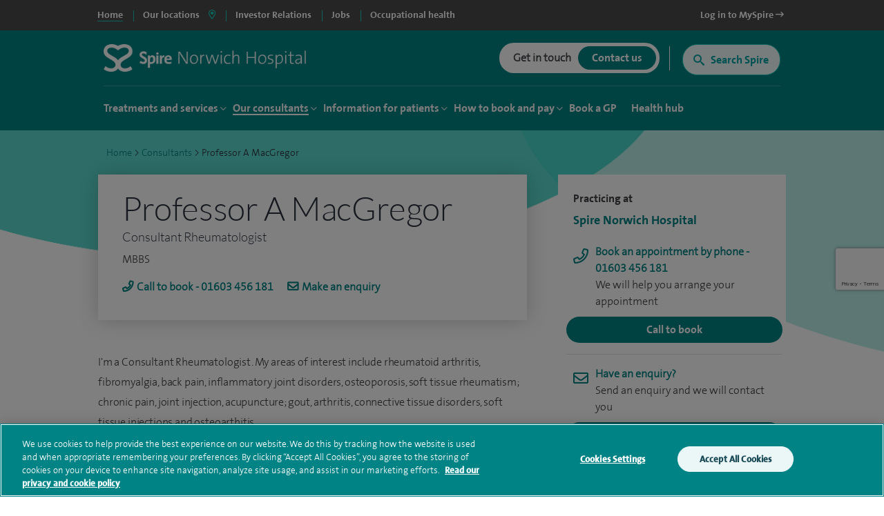

--- FILE ---
content_type: text/html; charset=utf-8
request_url: https://www.spirehealthcare.com/spire-norwich-hospital/consultants/professor-a-macgregor-c2940210/
body_size: 23263
content:


<!doctype html>
<html class="no-js" lang="en">

<head>

    <meta charset="utf-8">
    <meta http-equiv="X-UA-Compatible" content="IE=edge">
    <meta name="viewport" content="width=device-width, initial-scale=1">
    <meta name="facebook-domain-verification" content="fisorc49gm0s1yc6eolc6h3r2m975u" />
    <meta name="article:published_time" content="2020-05-01T13:22:16Z" />
    <meta name="Last-Modified" content="2020-05-01T13:22:16Z" />

        <!-- OneTrust Cookies Consent Notice start for www.spirehealthcare.com -->
        <script src=https://cdn-ukwest.onetrust.com/scripttemplates/otSDKStub.js type="text/javascript" charset="UTF-8" data-domain-script="3f83295e-2731-4371-bfd6-d8004e7d0dfe"></script>
        <script type="text/javascript" src="/dist/js/libs/oneTrust.js"></script>
        <!-- OneTrust Cookies Consent Notice end for www.spirehealthcare.com -->

        <!-- BEGIN LivePerson Monitor. -->
        <script type="text/javascript" src="/dist/js/libs/liveperson.js"></script>
        <!-- END LivePerson Monitor. -->

    <script>

    var dataLayer = [{
            'webId' : '',
            'enquiryType': '',
            'fundingType': '',
            'marketingOptIn': '',
            'hospital': ''
        }];

</script>


    <link rel="dns-prefetch" href="//www.googleoptimize.com">
    <link rel="dns-prefetch" href="//www.googletagmanager.com">
    <link rel="dns-prefetch" href="//www.google-analytics.com">
    <link rel="dns-prefetch" href="//www.google.com">
    <link rel="dns-prefetch" href="//maps.googleapis.com">
    <link href="//insights.hotjar.com">
    <link href="//script.hotjar.com">
    <link href="//connect.facebook.net">
    <link href="//ict.infinity-tracking.net">
    <link rel="dns-prefetch" href="//shcthfw01.gb.spire.ads">
    <link rel="dns-prefetch" href="//maps.gstatic.com">
    <link rel="dns-prefetch" href="//www.gstatic.com">
    <link rel="dns-prefetch" href="//fonts.gstatic.com">

    <link rel="preconnect" href="//www.spirehealthcare.com/dist/images/backgrounds/BgShapes_Reduced.png" />
    <link rel="preconnect" href="https://fontawesome.com" />

    <script src="https://www.googleoptimize.com/optimize.js?id=GTM-565LFT"></script>
    
<style>
    .async-hide {
        opacity: 0 !important
    }
</style>
<script>
    (function (a, s, y, n, c, h, i, d, e) {
    s.className += ' ' + y; h.start = 1 * new Date;
        h.end = i = function () { s.className = s.className.replace(RegExp(' ?' + y), '') };
        (a[n] = a[n] || []).hide = h; setTimeout(function () { i(); h.end = null }, c); h.timeout = c;
    })(window, document.documentElement, 'async-hide', 'dataLayer', 4000,
        { 'GTM-565LFT': true });
</script>

<!-- Google Tag Manager LDM -->
<script>
    (function (w, d, s, l, i) {
        w[l] = w[l] || []; w[l].push({
            'gtm.start':
                new Date().getTime(), event: 'gtm.js'
        }); var f = d.getElementsByTagName(s)[0],
            j = d.createElement(s), dl = l != 'dataLayer' ? '&l=' + l : ''; j.async = true; j.src =
                '//www.googletagmanager.com/gtm.js?id=' + i + dl; f.parentNode.insertBefore(j, f);
    })(window, document, 'script', 'dataLayer', 'GTM-565LFT');
</script>
<!-- End Google Tag Manager -->
    



    



<title>Professor A MacGregor | Norwich Hospital | Spire Healthcare</title>
<meta name="pageTitle" content="Professor A MacGregor | Norwich Hospital | Spire Healthcare">
<meta name="description" content="Professor A MacGregor is a specialist consultant at Spire Norwich Hospital. Get in touch now for expert advice and treatments provided at Spire Healthcare.">
<meta name="pageType" content="consultant">
<meta name="hospitalId" content="18223">
<meta name="documentType" content="HospitalConsultant">




        <link href="https://www.spirehealthcare.com/consultant-profiles/professor-a-macgregor-c2940210/" rel="canonical" />



    <script type='application/ld+json'>
        {
  "@context": "http://www.schema.org",
  "@type": "Hospital",
  "name": "Spire Norwich Hospital",
  "url": "https://www.spirehealthcare.com/spire-norwich-hospital/",
  "sameAs": [
    "https://www.facebook.com/pages/Spire-Norwich-Hospital/148555148518097",
    "https://www.linkedin.com/company/spire-healthcare",
    "https://www.youtube.com/channel/UCr5W5w-x4lkSXEqsX2LQWeg",
    "https://twitter.com/spirehealthcare",
    "https://en.wikipedia.org/wiki/Spire_Healthcare"
  ],
  "logo": "https://www.spirehealthcare.com/media/14758/spire-healthcare-logo-square-jpeg.jpg",
  "image": "https://www.spirehealthcare.com/media/6107/norwich.jpg",
  "description": "Our aim at Spire Norwich is to bring together the best people who are dedicated to developing excellent clinical environments and delivering the highest quality patient care. We constantly invest in our people, facilities and equipment to ensure our patients receive a high standard of care.",
  "address": {
    "@type": "PostalAddress",
    "streetAddress": "Old Watton Road",
    "addressLocality": "Colney",
    "addressRegion": "Norwich",
    "postalCode": "NR4 7TD",
    "addressCountry": "United Kingdom"
  },
  "geo": {
    "@type": "GeoCoordinates",
    "latitude": "52.627402",
    "longitude": "1.226242"
  },
  "hasMap": "https://www.google.co.uk/maps/place/Spire+Norwich+Hospital/@52.6274985,1.223774,17z/data=!3m1!4b1!4m5!3m4!1s0x47d9e0dc9d2ca301:0x1ddd13f4474b7832!8m2!3d52.6274985!4d1.2259627",
  "openingHours": "Mo 08:00-20:30 Tu 08:00-20:30 We 08:00-20:30 Th 08:00-20:30 Fr 08:00-20:30 Sa 08:00-20:30 Su Closed",
  "contactPoint": {
    "@type": "ContactPoint",
    "telephone": "+441603456181",
    "contactType": "customer service, technical support, billing support, bill payment, sales, reservations, emergency"
  }
};
    </script>








    

    


    <meta name="NodeId" content="41779" >
    <meta name="ConsultantId" content="C2940210" >
<meta name="Bookable" content="0" >
    <script src="/src/js/libs/angular.min.js"></script>
    <script src="/src/js/components/cobpsCalendar/AppointmentCalendar/AppointmentCalendar.Interfaces.js"></script>
    <script src="/src/js/components/cobpsCalendar/AppointmentCalendar/AppointmentCalendar.Directives.js"></script>
    <script src="/src/js/components/cobpsCalendar/AppointmentCalendar/AppointmentCalendar.Services.js"></script>
    <script src="/src/js/components/cobpsCalendar/AppointmentCalendar/AppointmentCalendar.Controllers.js"></script>
    <script src="/src/js/components/cobpsCalendar/AppointmentCalendar/AppointmentCalendar.Models.js"></script>
    <script src="/src/js/components/cobpsCalendar/main.js"></script>
    <script src="/src/js/components/cobpsCalendar/AppointmentCalendar/app.js"></script>


    

    <script type="text/javascript" src="/dist/js/libs/modernizr.min.js"></script>



    <script src="https://www.google.com/recaptcha/api.js?render=6Lfv8L4aAAAAADdoYWGtlR_QIqEIcWcfX67yepp0"></script>

    <link rel="icon" type="image/png" href="/dist/images/favicon/favicon-32x32.png" sizes="32x32">
    <link rel="icon" type="image/png" href="/dist/images/favicon/favicon-194x194.png" sizes="194x194">
    <link rel="icon" type="image/png" href="/dist/images/favicon/favicon-96x96.png" sizes="96x96">
    <link rel="icon" type="image/png" href="/dist/images/favicon/favicon-16x16.png" sizes="16x16">

    <link href="/bundles/styles/?v=-EhK97QhCHejVPl8JkUcC0S2dOHECOQxRbf4OOJn5D41" rel="stylesheet"/>


    <script>
      (function(i,n,f,t,y,x,z) {
        y=i._its=function(){return y.queue.push(arguments)};y.version='2.0';y.queue=[];z=n.createElement(f);z.async=!0;z.src=t;x=n.getElementsByTagName(f)[0];x.parentNode.insertBefore(z,x)})(window, document,'script','https://script.infinity-tracking.com/infinitytrack.js?i=2281');
      window.uniqueId||(window.uniqueId=([1e7]+1e3+4e3+8e3+1e11).replace(/[018]/g,function(e){return(e^crypto.getRandomValues(new Uint8Array(1))[0]&15>>e/4).toString(16)}));
      var fbqProxy,_fbq,uuid=window.uniqueId,fbqHandler={get:function(e,i){return Reflect.get.apply(Reflect,arguments)},apply:function(e,i,n){return'init'===n[0]&&(_its('setVariable','fb_pid',n[1]),_its('setVariable','fb_uuid',uuid),n[2]?n[2].external_id=uuid:n.push({external_id:uuid})),e.apply(i,n)}};window.fbq&&(_fbq=window.fbq),Object.defineProperty(window,'fbq',{get:function(){return fbqProxy},set:function(e){fbqProxy=new Proxy(e,fbqHandler)}}),_fbq&&(window.fbq=_fbq);
      window._its('init', '2281');
      window._its('track');
    </script>



    
    
    <!-- Start webtrends-optimize -->
<script type="text/javascript" src="//c.webtrends-optimize.com/acs/accounts/03718cc6-8c2e-4ce6-81ed-e73d2d19e3d3/js/wt.js"></script>
<!-- End webtrends-optimize -->

    <style>
        :focus-visible {
            outline: -webkit-focus-ring-color auto 1px;
        }
    </style>

    


    

    <style>
        .grecaptcha-badge {
            visibility: hidden;
        }
    </style>

</head>

<body class=" body--hospital body--p2" data-id="18223" data-hospital-id="18223" data-hospital-name="Spire Norwich Hospital" data-treatment-id="0" data-treatment-name="" data-content="41779" data-dtype="hospitalconsultant" data-design="P2Template">    

    
    <div class="disableSite"></div>

    
<!-- Google Tag Manager -->
<noscript>
    <iframe src="//www.googletagmanager.com/ns.html?id=GTM-565LFT" height="0" width="0" style="display:none;visibility:hidden"></iframe>
</noscript>

<!-- End Google Tag Manager -->
<!-- Double Click tagging - Creation date: 03/20/2018 -->



    <!--  site-container -->
    <div class="site-container">
        <input type="hidden" id="enableChat" value="True" />
        <input type="hidden" id="funnelbackDomain" value="https://spire-search.clients.uk.funnelback.com" />
        <input type="hidden" id="funnelbackCollection" value="spire~sp-main-search" />
        <input type="hidden" id="enablePmiCobps" value="true" />
        <input type="hidden" id="recaptchKey" value="6Lfv8L4aAAAAADdoYWGtlR_QIqEIcWcfX67yepp0" />

        
        




        

<div id="sitetitle"></div>

<header class="site-header js-site-header site-header--hospital " data-fix-header="False" data-herocolour="">





<section class="site-header__top-menu js-site-header__top-menu">
    <div class="inner-area remove-padding">
        <nav aria-label="primary">
            <ul class="site-header__top-menu__list">
                <li class="site-header__top-menu__item--selected site-header__top-menu__item no-left-border"><a href="//www.spirehealthcare.com/spirehealthcarecom/" class="top-navigation"><span>Home</span></a></li>
                <li class="site-header__top-menu__item site-header__top-menu__item--toggle js-toggle-site-header__locations site-header__top-menu__item--border js-site-header__top-menu__item--select-hospital">
                    <a href="#" id="locations-button" class="locations-button top-navigation" aria-label="spire hospitals locations">
                        <span>Our locations</span> <i class="fas fa-map-marker-alt" aria-hidden="true"></i>
                    </a>
               </li>
                                <li class=" site-header__top-menu__item js-site-header__top-menu__item site-header__top-menu__item--border">
                                    <a target="_blank" href="https://investors.spirehealthcare.com/home/" class="top-navigation">
                                        <span>Investor Relations </span>
                                    </a>
                                </li>
                                <li class=" site-header__top-menu__item js-site-header__top-menu__item site-header__top-menu__item--border">
                                    <a target="" href="https://elij.fa.em2.oraclecloud.com/hcmUI/CandidateExperience/en/sites/CX" class="top-navigation">
                                        <span>Jobs </span>
                                    </a>
                                </li>
                                <li class=" site-header__top-menu__item js-site-header__top-menu__item site-header__top-menu__item--border">
                                    <a target="_blank" href="https://spireoccupationalhealth.com/" class="top-navigation">
                                        <span>Occupational health </span>
                                    </a>
                                </li>
                        <li class="site-header__top-menu__item site-header__top-menu__item--right js-site-header__top-menu__item">
                            <a target="_blank" href="https://myspire.spirehealthcare.com/" class="top-navigation">
                                <span>Log in to MySpire <i class="fa fa-long-arrow-right" aria-hidden="true"></i></span>
                            </a>
                        </li>

            </ul>
        </nav>
    </div>
</section>
    


<div class="inner-area site-header__locations--wrapper">
    <section class="site-header__locations js-site-header__locations" style="background-color: transparent !important">
        <div class="top-navigation js-top-nav">

            <div class="navigation u-shadow" style="float: left">
                <ul>
<li><a href="#" rel="#tab0" class="top-navigation-region" aria-controls="#tab0" aria-label="Hospitals and clinics in East Of England">East Of England </a></li>
<li><a href="#" rel="#tab1" class="top-navigation-region" aria-controls="#tab1" aria-label="Hospitals and clinics in London">London </a></li>
<li><a href="#" rel="#tab2" class="top-navigation-region" aria-controls="#tab2" aria-label="Hospitals and clinics in Midlands">Midlands </a></li>
<li><a href="#" rel="#tab3" class="top-navigation-region" aria-controls="#tab3" aria-label="Hospitals and clinics in North East &amp; Yorkshire">North East &amp; Yorkshire </a></li>
<li><a href="#" rel="#tab4" class="top-navigation-region" aria-controls="#tab4" aria-label="Hospitals and clinics in North West">North West </a></li>
<li><a href="#" rel="#tab5" class="top-navigation-region" aria-controls="#tab5" aria-label="Hospitals and clinics in Scotland">Scotland </a></li>
<li><a href="#" rel="#tab6" class="top-navigation-region" aria-controls="#tab6" aria-label="Hospitals and clinics in South East">South East </a></li>
<li><a href="#" rel="#tab7" class="top-navigation-region" aria-controls="#tab7" aria-label="Hospitals and clinics in South West">South West </a></li>
<li><a href="#" rel="#tab8" class="top-navigation-region" aria-controls="#tab8" aria-label="Hospitals and clinics in Wales">Wales </a></li>
                </ul>
            </div>

                    <div class="content u-shadow" id="tab0" style="float: left; max-width: 1024px">
                        
                        <div class="body">

                            <ul class="hospitals">
                                <li class="header">
                                    Hospitals
                                </li>
                                    <li>
                                        <span class="hidden InfinityNumber">01223 266900</span>
                                        <span class="hidden data" data-hospital="Cambridge Lea Hospital" data-telephone="01223 266900" data-address="30 New Road,Impington,Cambridge,CB24 9EL"></span>
                                        <a href="/spire-cambridge-lea-hospital/" class="top-navigation-hospital">Cambridge Lea Hospital</a>
                                    </li>
                                    <li>
                                        <span class="hidden InfinityNumber">01277 232525</span>
                                        <span class="hidden data" data-hospital="Hartswood Hospital" data-telephone="01277 232525" data-address="Eagle Way,Brentwood,Essex,CM13 3LE"></span>
                                        <a href="/spire-hartswood-hospital/" class="top-navigation-hospital">Hartswood Hospital</a>
                                    </li>
                                    <li>
                                        <span class="hidden InfinityNumber">01603 456181</span>
                                        <span class="hidden data" data-hospital="Norwich Hospital" data-telephone="01603 456181" data-address="Old Watton Road,Colney,Norwich,NR4 7TD"></span>
                                        <a href="/spire-norwich-hospital/" class="top-navigation-hospital">Norwich Hospital</a>
                                    </li>
                                    <li>
                                        <span class="hidden InfinityNumber">01702 462944</span>
                                        <span class="hidden data" data-hospital="Wellesley Hospital" data-telephone="01702 462944" data-address="Eastern Avenue,Southend-on-Sea,Essex,SS2 4XH"></span>
                                        <a href="/spire-wellesley-hospital/" class="top-navigation-hospital">Wellesley Hospital</a>
                                    </li>

                            </ul>

                            <ul class="clinics" style="display: block">
                                <li class="header">
                                    Clinics and Centres
                                </li>
                                    <li>
                                        <span class="hidden InfinityNumber">01603 456 181</span>
                                        <span class="hidden data" data-hospital="Spire Ella May Barnes Clinic" data-telephone="01603 456 181" data-address="Ella May Barnes Building,Rosalind Franklin Road,Norwich,NR4 7UQ
what3words,///kind.visit.voted"></span>
                                        <a href="/spire-ella-may-barnes-clinic/" class="top-navigation-clinic">Spire Ella May Barnes Clinic</a>
                                    </li>
                                    <li>
                                        <span class="hidden InfinityNumber">01553 605 205</span>
                                        <span class="hidden data" data-hospital="Spire King&#39;s Lynn Clinic " data-telephone="01553 605 205" data-address="Edward Benefer Way,South Wootton,King&#39;s Lynn,PE30 2FQ"></span>
                                        <a href="/spire-kings-lynn-clinic/" class="top-navigation-clinic">Spire King&#39;s Lynn Clinic </a>
                                    </li>
                            </ul>

                            <div class="footer" style="clear:both">
                                <div>
                                    <div class="hospital"></div>
                                    <div class="address"></div>
                                    <div class="telephone">
                                        <a href="" class="contact-group__phone"><i class="fa fa-phone fa-flip-horizontal" aria-hidden="true"></i><span class="InfinityNumber"></span></a>
                                    </div>
                                </div>
                            </div>


                        </div>
                    </div>
                    <div class="content u-shadow" id="tab1" style="float: left; max-width: 1024px">
                        
                        <div class="body">

                            <ul class="hospitals">
                                <li class="header">
                                    Hospitals
                                </li>
                                    <li>
                                        <span class="hidden InfinityNumber">020 8950 9090</span>
                                        <span class="hidden data" data-hospital="Bushey Hospital" data-telephone="020 8950 9090" data-address="Heathbourne Road,Bushey,Hertfordshire,WD23 1RD"></span>
                                        <a href="/spire-bushey-hospital/" class="top-navigation-hospital">Bushey Hospital</a>
                                    </li>
                                    <li>
                                        <span class="hidden InfinityNumber">01582 763 191</span>
                                        <span class="hidden data" data-hospital="Harpenden Hospital" data-telephone="01582 763 191" data-address="Ambrose Lane ,Harpenden ,Hertfordshire ,AL5 4BP"></span>
                                        <a href="/spire-harpenden-hospital/" class="top-navigation-hospital">Harpenden Hospital</a>
                                    </li>
                                    <li>
                                        <span class="hidden InfinityNumber">020 8551 1100</span>
                                        <span class="hidden data" data-hospital="London East Hospital" data-telephone="020 8551 1100" data-address="Roding Lane South,Redbridge,Essex,IG4 5PZ"></span>
                                        <a href="/spire-london-east-hospital/" class="top-navigation-hospital">London East Hospital</a>
                                    </li>
                                    <li>
                                        <span class="hidden InfinityNumber">020 8337 6691</span>
                                        <span class="hidden data" data-hospital="St Anthony&#39;s Hospital" data-telephone="020 8337 6691" data-address="801 London Road,Cheam,Sutton,SM3 9DW"></span>
                                        <a href="/spire-st-anthonys-hospital/" class="top-navigation-hospital">St Anthony&#39;s Hospital</a>
                                    </li>
                                    <li>
                                        <span class="hidden InfinityNumber">01753 662241</span>
                                        <span class="hidden data" data-hospital="Thames Valley Hospital" data-telephone="01753 662241" data-address="Wexham Street,Wexham,Bucks,SL3 6NH"></span>
                                        <a href="/spire-thames-valley-hospital/" class="top-navigation-hospital">Thames Valley Hospital</a>
                                    </li>

                            </ul>

                            <ul class="clinics" style="display: block">
                                <li class="header">
                                    Clinics and Centres
                                </li>
                                    <li>
                                        <span class="hidden InfinityNumber">020 8901 0330</span>
                                        <span class="hidden data" data-hospital="Elstree Cancer Centre" data-telephone="020 8901 0330" data-address="Centennial Park,Unit 710,&#160;Elstree,Borehamwood ,WD6 3SY"></span>
                                        <a href="/elstree-cancer-centre/" class="top-navigation-clinic">Elstree Cancer Centre</a>
                                    </li>
                                    <li>
                                        <span class="hidden InfinityNumber">020 8736 4608</span>
                                        <span class="hidden data" data-hospital="Spire Bushey Diagnostic Centre" data-telephone="020 8736 4608" data-address="290 Centennial Park,Centennial Avenue,Elstree,WD6 3SU"></span>
                                        <a href="/spire-bushey-diagnostic-centre/" class="top-navigation-clinic">Spire Bushey Diagnostic Centre</a>
                                    </li>
                            </ul>

                            <div class="footer" style="clear:both">
                                <div>
                                    <div class="hospital"></div>
                                    <div class="address"></div>
                                    <div class="telephone">
                                        <a href="" class="contact-group__phone"><i class="fa fa-phone fa-flip-horizontal" aria-hidden="true"></i><span class="InfinityNumber"></span></a>
                                    </div>
                                </div>
                            </div>


                        </div>
                    </div>
                    <div class="content u-shadow" id="tab2" style="float: left; max-width: 1024px">
                        
                        <div class="body">

                            <ul class="hospitals">
                                <li class="header">
                                    Hospitals
                                </li>
                                    <li>
                                        <span class="hidden InfinityNumber">0116 2720888</span>
                                        <span class="hidden data" data-hospital="Leicester Hospital" data-telephone="0116 2720888" data-address="Gartree Road,Oadby,Leicester,LE2 2FF"></span>
                                        <a href="/spire-leicester-hospital/" class="top-navigation-hospital">Leicester Hospital</a>
                                    </li>
                                    <li>
                                        <span class="hidden InfinityNumber">0121 353 2444</span>
                                        <span class="hidden data" data-hospital="Little Aston Hospital" data-telephone="0121 353 2444" data-address="Little Aston Hall Drive,Sutton Coldfield,B74 3UP"></span>
                                        <a href="/spire-little-aston-hospital/" class="top-navigation-hospital">Little Aston Hospital</a>
                                    </li>
                                    <li>
                                        <span class="hidden InfinityNumber">0115 937 7800</span>
                                        <span class="hidden data" data-hospital="Nottingham Hospital" data-telephone="0115 937 7800" data-address="Tollerton Lane,Tollerton,Nottingham,NG12 4GA"></span>
                                        <a href="/spire-nottingham-hospital/" class="top-navigation-hospital">Nottingham Hospital</a>
                                    </li>
                                    <li>
                                        <span class="hidden InfinityNumber">0121 704 1451</span>
                                        <span class="hidden data" data-hospital="Parkway Hospital" data-telephone="0121 704 1451" data-address="1 Damson Parkway,Solihull,Birmingham,West Midlands,B91 2PP"></span>
                                        <a href="/spire-parkway-hospital/" class="top-navigation-hospital">Parkway Hospital</a>
                                    </li>
                                    <li>
                                        <span class="hidden InfinityNumber">01905 350003</span>
                                        <span class="hidden data" data-hospital="South Bank Hospital" data-telephone="01905 350003" data-address="139 Bath Road,Worcester,WR5 3YB"></span>
                                        <a href="/spire-south-bank-hospital/" class="top-navigation-hospital">South Bank Hospital</a>
                                    </li>

                            </ul>

                            <ul class="clinics" style="display: block">
                                <li class="header">
                                    Clinics and Centres
                                </li>
                                    <li>
                                        <span class="hidden InfinityNumber">01905 402 547</span>
                                        <span class="hidden data" data-hospital="The Spire Clinic, Droitwich Spa" data-telephone="01905 402 547" data-address="29 Worcester Road,Droitwich Spa,Worcestershire,WR9 8AA"></span>
                                        <a href="/the-spire-clinic-droitwich-spa/" class="top-navigation-clinic">The Spire Clinic, Droitwich Spa</a>
                                    </li>
                            </ul>

                            <div class="footer" style="clear:both">
                                <div>
                                    <div class="hospital"></div>
                                    <div class="address"></div>
                                    <div class="telephone">
                                        <a href="" class="contact-group__phone"><i class="fa fa-phone fa-flip-horizontal" aria-hidden="true"></i><span class="InfinityNumber"></span></a>
                                    </div>
                                </div>
                            </div>


                        </div>
                    </div>
                    <div class="content u-shadow" id="tab3" style="float: left; max-width: 1024px">
                        
                        <div class="body">

                            <ul class="hospitals">
                                <li class="header">
                                    Hospitals
                                </li>
                                    <li>
                                        <span class="hidden InfinityNumber">0114 263 0330</span>
                                        <span class="hidden data" data-hospital="Claremont Hospital" data-telephone="0114 263 0330" data-address="401 Sandygate Road,Sheffield,S10 5UB"></span>
                                        <a href="/spire-claremont-hospital/" class="top-navigation-hospital">Claremont Hospital</a>
                                    </li>
                                    <li>
                                        <span class="hidden InfinityNumber">01422 324000</span>
                                        <span class="hidden data" data-hospital="Elland Hospital" data-telephone="01422 324000" data-address="Elland Lane,Elland,West Yorkshire,HX5 9EB"></span>
                                        <a href="/spire-elland-hospital/" class="top-navigation-hospital">Elland Hospital</a>
                                    </li>
                                    <li>
                                        <span class="hidden InfinityNumber">01482 659471</span>
                                        <span class="hidden data" data-hospital="Hull and East Riding Hospital" data-telephone="01482 659471" data-address="Lowfield Road,Anlaby,East Yorkshire,HU10 7AZ"></span>
                                        <a href="/spire-hull-and-east-riding-hospital/" class="top-navigation-hospital">Hull and East Riding Hospital</a>
                                    </li>
                                    <li>
                                        <span class="hidden InfinityNumber">0113 269 3939</span>
                                        <span class="hidden data" data-hospital="Leeds Hospital" data-telephone="0113 269 3939" data-address="Jackson Ave,Roundhay,Leeds,LS8 1NT"></span>
                                        <a href="/spire-leeds-hospital/" class="top-navigation-hospital">Leeds Hospital</a>
                                    </li>
                                    <li>
                                        <span class="hidden InfinityNumber">01977 518518</span>
                                        <span class="hidden data" data-hospital="Methley Park Hospital" data-telephone="01977 518518" data-address="Methley Lane,Methley,Leeds,LS26 9HG"></span>
                                        <a href="/spire-methley-park-hospital/" class="top-navigation-hospital">Methley Park Hospital</a>
                                    </li>
                                    <li>
                                        <span class="hidden InfinityNumber">0191 415 1272</span>
                                        <span class="hidden data" data-hospital="Washington Hospital" data-telephone="0191 415 1272" data-address="Picktree Lane,Rickleton&#160;,Washington,NE38 9JZ"></span>
                                        <a href="/spire-washington-hospital/" class="top-navigation-hospital">Washington Hospital</a>
                                    </li>

                            </ul>

                            <ul class="clinics" style="display: block">
                                <li class="header">
                                    Clinics and Centres
                                </li>
                                    <li>
                                        <span class="hidden InfinityNumber">01924 410 610 </span>
                                        <span class="hidden data" data-hospital="Spire Dewsbury Clinic" data-telephone="01924 410 610 " data-address="Longlands Consulting Rooms,Cullingworth Street,Dewsbury,West Yorkshire,WF13 4AN"></span>
                                        <a href="/spire-dewsbury-clinic/" class="top-navigation-clinic">Spire Dewsbury Clinic</a>
                                    </li>
                                    <li>
                                        <span class="hidden InfinityNumber">01423 225 560  </span>
                                        <span class="hidden data" data-hospital="Spire Harrogate Clinic" data-telephone="01423 225 560  " data-address="Gardner House,Hornbeam Park,Harrogate,HG2 8NA"></span>
                                        <a href="/spire-harrogate-clinic/" class="top-navigation-clinic">Spire Harrogate Clinic</a>
                                    </li>
                                    <li>
                                        <span class="hidden InfinityNumber">01482 659 471</span>
                                        <span class="hidden data" data-hospital="Spire Hesslewood Clinic" data-telephone="01482 659 471" data-address="Nightingale House,Hesslewood Country Office Park,Ferriby Road, Hessle,HU13 0QF"></span>
                                        <a href="/spire-hesslewood-clinic/" class="top-navigation-clinic">Spire Hesslewood Clinic</a>
                                    </li>
                                    <li>
                                        <span class="hidden InfinityNumber">01482 659 471</span>
                                        <span class="hidden data" data-hospital="Spire Lowfield Clinic" data-telephone="01482 659 471" data-address=""></span>
                                        <a href="/spire-lowfield-clinic/" class="top-navigation-clinic">Spire Lowfield Clinic</a>
                                    </li>
                            </ul>

                            <div class="footer" style="clear:both">
                                <div>
                                    <div class="hospital"></div>
                                    <div class="address"></div>
                                    <div class="telephone">
                                        <a href="" class="contact-group__phone"><i class="fa fa-phone fa-flip-horizontal" aria-hidden="true"></i><span class="InfinityNumber"></span></a>
                                    </div>
                                </div>
                            </div>


                        </div>
                    </div>
                    <div class="content u-shadow" id="tab4" style="float: left; max-width: 1024px">
                        
                        <div class="body">

                            <ul class="hospitals">
                                <li class="header">
                                    Hospitals
                                </li>
                                    <li>
                                        <span class="hidden InfinityNumber">01925 265 000</span>
                                        <span class="hidden data" data-hospital="Cheshire Hospital" data-telephone="01925 265 000" data-address="Fir Tree Close,Stretton,Warrington,Cheshire,WA4 4LU"></span>
                                        <a href="/spire-cheshire-hospital/" class="top-navigation-hospital">Cheshire Hospital</a>
                                    </li>
                                    <li>
                                        <span class="hidden InfinityNumber">01253 394 188</span>
                                        <span class="hidden data" data-hospital="Fylde Coast Hospital" data-telephone="01253 394 188" data-address="St Walburgas Road,Blackpool,Lancashire,FY3 8BP"></span>
                                        <a href="/spire-fylde-coast-hospital/" class="top-navigation-hospital">Fylde Coast Hospital</a>
                                    </li>
                                    <li>
                                        <span class="hidden InfinityNumber">0151 733 7123</span>
                                        <span class="hidden data" data-hospital="Liverpool Hospital" data-telephone="0151 733 7123" data-address="57 Greenbank Road,Liverpool,L18 1HQ"></span>
                                        <a href="/spire-liverpool-hospital/" class="top-navigation-hospital">Liverpool Hospital</a>
                                    </li>
                                    <li>
                                        <span class="hidden InfinityNumber">0161 447 6677</span>
                                        <span class="hidden data" data-hospital="Manchester Hospital" data-telephone="0161 447 6677" data-address="170 Barlow Moor Road,Didsbury,Manchester,M20 2AF
For sat nav please use postcode M20 2ZA"></span>
                                        <a href="/spire-manchester-hospital/" class="top-navigation-hospital">Manchester Hospital</a>
                                    </li>
                                    <li>
                                        <span class="hidden InfinityNumber">0151 648 7000</span>
                                        <span class="hidden data" data-hospital="Murrayfield Hospital Wirral" data-telephone="0151 648 7000" data-address="Holmwood Drive,Thingwall,Wirral,Merseyside,CH61 1AU"></span>
                                        <a href="/spire-murrayfield-hospital-wirral/" class="top-navigation-hospital">Murrayfield Hospital Wirral</a>
                                    </li>
                                    <li>
                                        <span class="hidden InfinityNumber">01625 501 150</span>
                                        <span class="hidden data" data-hospital="Regency Hospital Macclesfield" data-telephone="01625 501 150" data-address="West Street,Macclesfield,Cheshire,SK11 8DW"></span>
                                        <a href="/spire-regency-hospital-macclesfield/" class="top-navigation-hospital">Regency Hospital Macclesfield</a>
                                    </li>

                            </ul>

                            <ul class="clinics" style="display: block">
                                <li class="header">
                                    Clinics and Centres
                                </li>
                                    <li>
                                        <span class="hidden InfinityNumber">0161 447 6700</span>
                                        <span class="hidden data" data-hospital="Spire Kenmore Clinic" data-telephone="0161 447 6700" data-address="Kenmore Medical Centre,60-62 Alderley Road,Wilmslow,SK9 1PA"></span>
                                        <a href="/spire-kenmore-clinic/" class="top-navigation-clinic">Spire Kenmore Clinic</a>
                                    </li>
                                    <li>
                                        <span class="hidden InfinityNumber">0161 927 3878</span>
                                        <span class="hidden data" data-hospital="Spire Manchester Clinic Hale" data-telephone="0161 927 3878" data-address="159 Ashley Road,Hale,Cheshire ,WA15 9SF"></span>
                                        <a href="/spire-manchester-clinic-hale/" class="top-navigation-clinic">Spire Manchester Clinic Hale</a>
                                    </li>
                                    <li>
                                        <span class="hidden InfinityNumber">01925 215 029</span>
                                        <span class="hidden data" data-hospital="Spire Nantwich Clinic" data-telephone="01925 215 029" data-address="Nantwich Health Centre ,Church View Primary Care Centre ,Beam street ,Nantwich ,Cheshire ,CW5 5NX"></span>
                                        <a href="/spire-nantwich-clinic/" class="top-navigation-clinic">Spire Nantwich Clinic</a>
                                    </li>
                                    <li>
                                        <span class="hidden InfinityNumber">0161 447 6888</span>
                                        <span class="hidden data" data-hospital="The OrthTeam Centre" data-telephone="0161 447 6888" data-address="Ohm Building (Unit 1),Didsbury Technology Park,168 Barlow Moor Road,Manchester,M20 2AF"></span>
                                        <a href="/the-orthteam-centre/" class="top-navigation-clinic">The OrthTeam Centre</a>
                                    </li>
                                    <li>
                                        <span class="hidden InfinityNumber">01829 289 057</span>
                                        <span class="hidden data" data-hospital="Spire Tarporley Clinic" data-telephone="01829 289 057" data-address="Within Instinct Gym and Wellbeing Centre,78 High Street,Tarporley, Cheshire,CW6 0AT"></span>
                                        <a href="/spire-tarporley-clinic/" class="top-navigation-clinic">Spire Tarporley Clinic</a>
                                    </li>
                            </ul>

                            <div class="footer" style="clear:both">
                                <div>
                                    <div class="hospital"></div>
                                    <div class="address"></div>
                                    <div class="telephone">
                                        <a href="" class="contact-group__phone"><i class="fa fa-phone fa-flip-horizontal" aria-hidden="true"></i><span class="InfinityNumber"></span></a>
                                    </div>
                                </div>
                            </div>


                        </div>
                    </div>
                    <div class="content u-shadow" id="tab5" style="float: left; max-width: 1024px">
                        
                        <div class="body">

                            <ul class="hospitals">
                                <li class="header">
                                    Hospitals
                                </li>
                                    <li>
                                        <span class="hidden InfinityNumber">0131 334 0363</span>
                                        <span class="hidden data" data-hospital="Edinburgh Hospitals, Murrayfield and Shawfair Park" data-telephone="0131 334 0363" data-address="Spire Murrayfield Hospital,122 Corstorphine Road,Edinburgh,EH12 6UD"></span>
                                        <a href="/spire-edinburgh-hospitals-murrayfield-and-shawfair-park/" class="top-navigation-hospital">Edinburgh Hospitals, Murrayfield and Shawfair Park</a>
                                    </li>

                            </ul>

                            <ul class="clinics" style="display: none">
                                <li class="header">
                                    Clinics and Centres
                                </li>
                            </ul>

                            <div class="footer" style="clear:both">
                                <div>
                                    <div class="hospital"></div>
                                    <div class="address"></div>
                                    <div class="telephone">
                                        <a href="" class="contact-group__phone"><i class="fa fa-phone fa-flip-horizontal" aria-hidden="true"></i><span class="InfinityNumber"></span></a>
                                    </div>
                                </div>
                            </div>


                        </div>
                    </div>
                    <div class="content u-shadow" id="tab6" style="float: left; max-width: 1024px">
                        
                        <div class="body">

                            <ul class="hospitals">
                                <li class="header">
                                    Hospitals
                                </li>
                                    <li>
                                        <span class="hidden InfinityNumber">01634 687 166</span>
                                        <span class="hidden data" data-hospital="Alexandra Hospital" data-telephone="01634 687 166" data-address="Impton Lane,Walderslade,Chatham,ME5 9PG"></span>
                                        <a href="/spire-alexandra-hospital/" class="top-navigation-hospital">Alexandra Hospital</a>
                                    </li>
                                    <li>
                                        <span class="hidden InfinityNumber">01252 850 216</span>
                                        <span class="hidden data" data-hospital="Clare Park Hospital" data-telephone="01252 850 216" data-address="Crondall Lane,Farnham,Surrey,GU10 5XX"></span>
                                        <a href="/spire-clare-park-hospital/" class="top-navigation-hospital">Clare Park Hospital</a>
                                    </li>
                                    <li>
                                        <span class="hidden InfinityNumber">0118 958 7676</span>
                                        <span class="hidden data" data-hospital="Dunedin Hospital" data-telephone="0118 958 7676" data-address="Bath Road,Reading,RG1 6NS"></span>
                                        <a href="/spire-dunedin-hospital/" class="top-navigation-hospital">Dunedin Hospital</a>
                                    </li>
                                    <li>
                                        <span class="hidden InfinityNumber">01293 785 511</span>
                                        <span class="hidden data" data-hospital="Gatwick Park Hospital" data-telephone="01293 785 511" data-address="Povey Cross Road,Horley,Surrey,RH6 0BB"></span>
                                        <a href="/spire-gatwick-park-hospital/" class="top-navigation-hospital">Gatwick Park Hospital</a>
                                    </li>
                                    <li>
                                        <span class="hidden InfinityNumber">02392 456 000</span>
                                        <span class="hidden data" data-hospital="Portsmouth Hospital" data-telephone="02392 456 000" data-address="Bartons Road,Havant,PO9 5NP"></span>
                                        <a href="/spire-portsmouth-hospital/" class="top-navigation-hospital">Portsmouth Hospital</a>
                                    </li>
                                    <li>
                                        <span class="hidden InfinityNumber">023 8077 5544</span>
                                        <span class="hidden data" data-hospital="Southampton Hospital" data-telephone="023 8077 5544" data-address="Chalybeate Close,Southampton,SO16 6UY"></span>
                                        <a href="/spire-southampton-hospital/" class="top-navigation-hospital">Southampton Hospital</a>
                                    </li>
                                    <li>
                                        <span class="hidden InfinityNumber">01273 828120</span>
                                        <span class="hidden data" data-hospital="Montefiore Hospital" data-telephone="01273 828120" data-address="2 Montefiore Road,Hove,East Sussex,BN3 1RD"></span>
                                        <a href="/the-montefiore-hospital/" class="top-navigation-hospital">Montefiore Hospital</a>
                                    </li>

                            </ul>

                            <ul class="clinics" style="display: block">
                                <li class="header">
                                    Clinics and Centres
                                </li>
                                    <li>
                                        <span class="hidden InfinityNumber"> 023 807 64348 </span>
                                        <span class="hidden data" data-hospital="Spire Western Docks Clinic" data-telephone=" 023 807 64348 " data-address="Spire Western Docks Clinic,Auckland Road,Millbrook,Southampton ,SO15 0SD"></span>
                                        <a href="/spire-western-docks-clinic/" class="top-navigation-clinic">Spire Western Docks Clinic</a>
                                    </li>
                            </ul>

                            <div class="footer" style="clear:both">
                                <div>
                                    <div class="hospital"></div>
                                    <div class="address"></div>
                                    <div class="telephone">
                                        <a href="" class="contact-group__phone"><i class="fa fa-phone fa-flip-horizontal" aria-hidden="true"></i><span class="InfinityNumber"></span></a>
                                    </div>
                                </div>
                            </div>


                        </div>
                    </div>
                    <div class="content u-shadow" id="tab7" style="float: left; max-width: 1024px">
                        
                        <div class="body">

                            <ul class="hospitals">
                                <li class="header">
                                    Hospitals
                                </li>
                                    <li>
                                        <span class="hidden InfinityNumber">0117 980 4000</span>
                                        <span class="hidden data" data-hospital="Bristol Hospital" data-telephone="0117 980 4000" data-address="Redland Hill,Durdham Down,Bristol,BS6 6UT"></span>
                                        <a href="/spire-bristol-hospital/" class="top-navigation-hospital">Bristol Hospital</a>
                                    </li>

                            </ul>

                            <ul class="clinics" style="display: block">
                                <li class="header">
                                    Clinics and Centres
                                </li>
                                    <li>
                                        <span class="hidden InfinityNumber">01454 456500</span>
                                        <span class="hidden data" data-hospital="GenesisCare Bristol" data-telephone="01454 456500" data-address="300 Park Avenue,Aztec West,Almondsbury,Bristol,BS32 4SY"></span>
                                        <a href="/genesiscare-bristol/" class="top-navigation-clinic">GenesisCare Bristol</a>
                                    </li>
                            </ul>

                            <div class="footer" style="clear:both">
                                <div>
                                    <div class="hospital"></div>
                                    <div class="address"></div>
                                    <div class="telephone">
                                        <a href="" class="contact-group__phone"><i class="fa fa-phone fa-flip-horizontal" aria-hidden="true"></i><span class="InfinityNumber"></span></a>
                                    </div>
                                </div>
                            </div>


                        </div>
                    </div>
                    <div class="content u-shadow" id="tab8" style="float: left; max-width: 1024px">
                        
                        <div class="body">

                            <ul class="hospitals">
                                <li class="header">
                                    Hospitals
                                </li>
                                    <li>
                                        <span class="hidden InfinityNumber">029 2073 5515</span>
                                        <span class="hidden data" data-hospital="Cardiff Hospital" data-telephone="029 2073 5515" data-address="Croescadarn Road,Pontprennau,Cardiff,CF23 8XL"></span>
                                        <a href="/spire-cardiff-hospital/" class="top-navigation-hospital">Cardiff Hospital</a>
                                    </li>
                                    <li>
                                        <span class="hidden InfinityNumber">01978 438 478</span>
                                        <span class="hidden data" data-hospital="Yale Hospital" data-telephone="01978 438 478" data-address="Wrexham Technology Park,Croesnewydd Road,Wrexham ,LL13 7YP"></span>
                                        <a href="/spire-yale-hospital/" class="top-navigation-hospital">Yale Hospital</a>
                                    </li>

                            </ul>

                            <ul class="clinics" style="display: block">
                                <li class="header">
                                    Clinics and Centres
                                </li>
                                    <li>
                                        <span class="hidden InfinityNumber">01978 291 306</span>
                                        <span class="hidden data" data-hospital="Spire Yale - Chesney Court Outpatient and Diagnostic Centre" data-telephone="01978 291 306" data-address="Chesney Court,Rhyd Broughton Lane,Wrexham Technology Park,Wrexham LL13 7YP
For sat nav, please use LL13 7YH"></span>
                                        <a href="/spire-yale-chesney-court-outpatient-and-diagnostic-centre/" class="top-navigation-clinic">Spire Yale - Chesney Court Outpatient and Diagnostic Centre</a>
                                    </li>
                                    <li>
                                        <span class="hidden InfinityNumber">01745 828 907</span>
                                        <span class="hidden data" data-hospital="Spire Abergele Clinic" data-telephone="01745 828 907" data-address="Priory House,North Wales Business Park,Abergele,Conwy,LL22 8LJ
what3words.com/jubilant.inert.shrimps"></span>
                                        <a href="/spire-abergele-clinic/" class="top-navigation-clinic">Spire Abergele Clinic</a>
                                    </li>
                            </ul>

                            <div class="footer" style="clear:both">
                                <div>
                                    <div class="hospital"></div>
                                    <div class="address"></div>
                                    <div class="telephone">
                                        <a href="" class="contact-group__phone"><i class="fa fa-phone fa-flip-horizontal" aria-hidden="true"></i><span class="InfinityNumber"></span></a>
                                    </div>
                                </div>
                            </div>


                        </div>
                    </div>


            <div style="clear: both"></div>

        </div>
    </section>
</div>



    <div class="site-header__fixed">
        <section class="site-header__main js-finder " data-type="siteSearch">
                <input type="hidden" name="actionUrl" value="/spire-norwich-hospital/search/"/>

            <div class="inner-area site-header__main__inner">
                <div class="site-header__main__logo">
                    <a href="//www.spirehealthcare.com/spire-norwich-hospital/">
                        <img rel="preconnect" src="/media/5831/spire-norwich-hospital.png" alt="Spire Norwich Hospital">
                    </a>
                </div>

                            <div class="site-header__contact-group site-header__contact-group--pull-right  ">
                                <div class="contact-group ">
                                        <span class="contact-group__chat">Get in touch</span>
                                    <a target="_blank" style="" href="/contacting-spire/" class="contact-group__button ">Contact us</a>
                                </div>
                            </div>

                        <div class="site-header__main__search-button">
                            <div class="button button--mint-rounded open-overlay-search-button">
                                Search Spire
                            </div>
                        </div>
            </div>
        </section>



<section class="site-header__nav megamenunav  ">
    <div class="site-nav">
        <div class="inner-area inner-area-no-right-padding">
            <div class="site-nav__l1__seperator"></div>
            <nav class="site-nav__l1 js-site-nav" aria-label="primary navigation">
                <ul class="site-nav__list navbar-nav">

                        <li class="site-nav__list__item nav-item">
                                    <a id="navlink-32805" href="#navitem-32805" aria-expanded="true" aria-haspopup="true" aria-controls="navitem-32805" class="  nav-link primary-navigation hasSubNav" aria-label="Treatments and services sub navigation" alt="Treatments and services">Treatments and services</a>

                                    <section class="site-nav__l2 mega-menu" aria-hidden="true" id="navitem-32805" aria-labelledby="navlink-32805">
            <div class="container">
                <div class="mega-menu__container">

                    <div class="mega-menu__inner">
                            <div class="row">
        <div class="col-sm-12">
            <h2 class="mega-menu__title">
                At Spire Norwich Hospital we offer a full range of treatments, tests and scans
            </h2>
        </div>
    </div>




                        <div class="row">
                                    <div class="col-by-5 mega-menu__column ">
                                        <div class="mega-menu__column-inner ">
        <h3 class="mega-menu__column__title">Specialties</h3>
        <ul class="mega-menu__items">
                <li class="mega-menu__column__item"><a id="navitem-48559" href="/spire-norwich-hospital/treatments/bones-and-joints/" class="secondary-navigation">Bones and joints</a></li>
                <li class="mega-menu__column__item"><a id="navitem-48608" href="/spire-norwich-hospital/treatments/cosmetic-surgery/" class="secondary-navigation">Cosmetic surgery</a></li>
                <li class="mega-menu__column__item"><a id="navitem-48561" href="/spire-norwich-hospital/treatments/ear-nose-and-throat-ent-treatments/" class="secondary-navigation">Ear, nose and throat (ENT) treatments</a></li>
                <li class="mega-menu__column__item"><a id="navitem-48597" href="/spire-norwich-hospital/treatments/eye-surgery-and-treatments/" class="secondary-navigation">The Eye Clinic</a></li>
                <li class="mega-menu__column__item"><a id="navitem-150951" href="/spire-norwich-hospital/treatments/gynaecology/" class="secondary-navigation">Gynaecology</a></li>
                <li class="mega-menu__column__item"><a id="navitem-48563" href="/spire-norwich-hospital/treatments/mens-health/" class="secondary-navigation">Men&#39;s health</a></li>
                <li class="mega-menu__column__item"><a id="navitem-48553" href="/spire-norwich-hospital/treatments/scans-and-investigations/" class="secondary-navigation">Scans and investigations</a></li>
                <li class="mega-menu__column__item"><a id="navitem-48542" href="/spire-norwich-hospital/treatments/womens-health/" class="secondary-navigation">Women&#39;s health</a></li>
                    </ul>
    <p class="mega-menu__column__button mega-menu__column__button--bottom"><a href='/spire-norwich-hospital/treatments/overview/' class='button button--green-rounded'>View all</a></p>
                                        </div>
                                    </div>
                                    <div class="col-by-5 mega-menu__column ">
                                        <div class="mega-menu__column-inner ">
        <h3 class="mega-menu__column__title">Treatments</h3>
        <ul class="mega-menu__items">
                <li class="mega-menu__column__item"><a id="navitem-40533" href="/spire-norwich-hospital/treatments/a-z/back-pain-investigations-discography/" class="secondary-navigation">Back pain investigations</a></li>
                <li class="mega-menu__column__item"><a id="navitem-40566" href="/spire-norwich-hospital/treatments/a-z/breast-enlargement/" class="secondary-navigation">Breast enlargement</a></li>
                <li class="mega-menu__column__item"><a id="navitem-40605" href="/spire-norwich-hospital/treatments/a-z/cataract-removal-surgery/" class="secondary-navigation">Cataract removal surgery</a></li>
                <li class="mega-menu__column__item"><a id="navitem-40693" href="/spire-norwich-hospital/treatments/a-z/hip-replacement-surgery/" class="secondary-navigation">Hip replacement surgery</a></li>
                <li class="mega-menu__column__item"><a id="navitem-40711" href="/spire-norwich-hospital/treatments/a-z/knee-replacement/" class="secondary-navigation">Knee replacement</a></li>
                    </ul>
    <p class="mega-menu__column__button mega-menu__column__button--bottom"><a href='/spire-norwich-hospital/treatments/prices/' class='button button--green-rounded'>Prices</a></p>
                                        </div>
                                    </div>
                                    <div class="col-by-5 mega-menu__column ">
                                        <div class="mega-menu__column-inner ">
        <h3 class="mega-menu__column__title">Tests and scans</h3>
        <ul class="mega-menu__items">
                <li class="mega-menu__column__item"><a id="navitem-48630" href="/spire-norwich-hospital/treatments/blood-tests/" class="secondary-navigation">Blood tests</a></li>
                <li class="mega-menu__column__item"><a id="navitem-40597" href="/spire-norwich-hospital/treatments/a-z/cardiac-mri-scan-heart-mri/" class="secondary-navigation">Cardiac MRI scan</a></li>
                <li class="mega-menu__column__item"><a id="navitem-40630" href="/spire-norwich-hospital/treatments/a-z/ct-scan/" class="secondary-navigation">CT scan</a></li>
                <li class="mega-menu__column__item"><a id="navitem-40728" href="/spire-norwich-hospital/treatments/a-z/mri-scan-magnetic-resonance-imaging-scan/" class="secondary-navigation">MRI scan</a></li>
                <li class="mega-menu__column__item"><a id="navitem-40767" href="/spire-norwich-hospital/treatments/a-z/ultrasound-scan/" class="secondary-navigation">Ultrasound scan</a></li>
                    </ul>
                                        </div>
                                    </div>
                                    <div class="col-by-5 mega-menu__column ">
                                        <div class="mega-menu__column-inner ">
        <h3 class="mega-menu__column__title">Other services</h3>
        <ul class="mega-menu__items">
                <li class="mega-menu__column__item"><a id="navitem-132746" href="/spire-norwich-hospital/treatments/one-stop-breast-clinic/" class="secondary-navigation">One-stop breast clinic</a></li>
                <li class="mega-menu__column__item"><a id="navitem-65167" href="/spire-norwich-hospital/treatments/physiotherapy/" class="secondary-navigation">Physiotherapy</a></li>
                <li class="mega-menu__column__item"><a id="navitem-125754" href="/spire-norwich-hospital/treatments/private-gp-services/" class="secondary-navigation">Private GP services</a></li>
                <li class="mega-menu__column__item"><a id="navitem-149215" href="/bone-health-checks/" class="secondary-navigation">Bone Health Checks</a></li>
                    </ul>
    <p class="mega-menu__column__button mega-menu__column__button--bottom"><a href='/spire-norwich-hospital/treatments/a-z/' class='button button--mint-rounded'>View full A-Z</a></p>
                                        </div>
                                    </div>
                                    <div class="col-by-5 mega-menu__column ">
                                        <div class="mega-menu__column-inner ">
    <div class="mega-menu__text ">


        <div class="mega-menu__text__inner">

                <h3>Spire GP</h3>

                <p>Quick and easy access to private GP services - when you need it</p>


                <p class="mega-menu__text__link">
                    <a id="navitem-0" href='/spire-norwich-hospital/treatments/private-gp-services/' target=&#39;_blank&#39; class='secondary-navigation'>
                        Learn more&nbsp;<i class="fa-ml fal fa-long-arrow-right"></i>
                    </a>
                </p>
        </div>

    </div>
                                        </div>
                                    </div>
                        </div>
                    </div>
                </div>
            </div>
        </section>


                        </li>
                        <li class="site-nav__list__item nav-item">
                                    <a id="navlink-18619" href="#navitem-18619" aria-expanded="true" aria-haspopup="true" aria-controls="navitem-18619" class="is-selected  nav-link primary-navigation hasSubNav" aria-label="Our consultants sub navigation" alt="Our consultants">Our consultants</a>

                                    <section class="site-nav__l2 mega-menu" aria-hidden="true" id="navitem-18619" aria-labelledby="navlink-18619">
            <div class="container">
                <div class="mega-menu__container">

                    <div class="mega-menu__inner">
                            <div class="row">
        <div class="col-sm-12">
            <h2 class="mega-menu__title">
                You can expect outstanding patient care from our talented consultants and dedicated nursing team
            </h2>
        </div>
    </div>




                        <div class="row">
                                    <div class="col-sm-3 mega-menu__column ">
                                        <div class="mega-menu__column-inner ">
        <ul class="mega-menu__items">
                <li class="mega-menu__column__item"><a id="navitem-125345" href="/spire-norwich-hospital/consultants/consultant-search/" class="secondary-navigation">Find a consultant</a></li>
                    </ul>
                                        </div>
                                    </div>
                                    <div class="col-sm-3 mega-menu__column ">
                                        <div class="mega-menu__column-inner ">
        <ul class="mega-menu__items">
                <li class="mega-menu__column__item"><a id="navitem-55232" href="/spire-norwich-hospital/consultants/cma-compliance/" class="secondary-navigation">CMA compliance</a></li>
                    </ul>
                                        </div>
                                    </div>
                                    <div class="col-sm-3 mega-menu__column ">
                                        <div class="mega-menu__column-inner ">
        <ul class="mega-menu__items">
                <li class="mega-menu__column__item"><a id="navitem-116100" href="/spire-norwich-hospital/consultants/how-we-work-with-consultants/" class="secondary-navigation">How we work with consultants</a></li>
                    </ul>
                                        </div>
                                    </div>
                                    <div class="col-sm-3 mega-menu__column ">
                                        <div class="mega-menu__column-inner ">
        <ul class="mega-menu__items">
                <li class="mega-menu__column__item"><a id="navitem-125288" href="/spire-norwich-hospital/patient-information/virtual-consultations/" class="secondary-navigation">Virtual consultations</a></li>
                    </ul>
                                        </div>
                                    </div>
                        </div>
                    </div>
                </div>
            </div>
        </section>


                        </li>
                        <li class="site-nav__list__item nav-item">
                                    <a id="navlink-53442" href="#navitem-53442" aria-expanded="true" aria-haspopup="true" aria-controls="navitem-53442" class="  nav-link primary-navigation hasSubNav" aria-label="Information for patients sub navigation" alt="Information for patients">Information for patients</a>

                                    <section class="site-nav__l2 mega-menu" aria-hidden="true" id="navitem-53442" aria-labelledby="navlink-53442">
            <div class="container">
                <div class="mega-menu__container">

                    <div class="mega-menu__inner">
                            <div class="row">
        <div class="col-sm-12">
            <h2 class="mega-menu__title">
                Before visiting us find out more about our approach to looking after you and your loved ones
            </h2>
        </div>
    </div>




                        <div class="row">
                                    <div class="col-sm-3 mega-menu__column ">
                                        <div class="mega-menu__column-inner ">
        <h3 class="mega-menu__column__title">General information</h3>
        <ul class="mega-menu__items">
                <li class="mega-menu__column__item"><a id="navitem-116010" href="/spire-norwich-hospital/patient-information/about-spire-norwich-hospital/" class="secondary-navigation">About Spire Norwich Hospital</a></li>
                <li class="mega-menu__column__item"><a id="navitem-116100" href="/spire-norwich-hospital/consultants/how-we-work-with-consultants/" class="secondary-navigation">How we work with consultants</a></li>
                <li class="mega-menu__column__item"><a id="navitem-53480" href="/spire-norwich-hospital/patient-information/our-healthcare-standards/" class="secondary-navigation">Our healthcare standards</a></li>
                <li class="mega-menu__column__item"><a id="navitem-53492" href="/spire-norwich-hospital/patient-information/testimonials/" class="secondary-navigation">Testimonials</a></li>
                    </ul>
                                        </div>
                                    </div>
                                    <div class="col-sm-3 mega-menu__column ">
                                        <div class="mega-menu__column-inner ">
        <h3 class="mega-menu__column__title">What&#39;s happening?</h3>
        <ul class="mega-menu__items">
                <li class="mega-menu__column__item"><a id="navitem-130180" href="/spire-norwich-hospital/events/" class="secondary-navigation">Events</a></li>
                <li class="mega-menu__column__item"><a id="navitem-48246" href="/spire-norwich-hospital/patient-information/news-and-events/" class="secondary-navigation">News</a></li>
                    </ul>
                                        </div>
                                    </div>
                                    <div class="col-sm-3 mega-menu__column ">
                                        <div class="mega-menu__column-inner ">
        <h3 class="mega-menu__column__title">Giving feedback</h3>
        <ul class="mega-menu__items">
                <li class="mega-menu__column__item"><a id="navitem-116834" href="/spire-norwich-hospital/patient-information/feedback-complaints-and-raising-concerns/" class="secondary-navigation">Feedback, complaints and raising concerns</a></li>
                    </ul>
                                        </div>
                                    </div>
                        </div>
                    </div>
                </div>
            </div>
        </section>


                        </li>
                        <li class="site-nav__list__item nav-item">
                                    <a id="navlink-53408" href="#navitem-53408" aria-expanded="true" aria-haspopup="true" aria-controls="navitem-53408" class="  nav-link primary-navigation hasSubNav" aria-label="How to book and pay sub navigation" alt="How to book and pay">How to book and pay</a>

                                    <section class="site-nav__l2 mega-menu" aria-hidden="true" id="navitem-53408" aria-labelledby="navlink-53408">
            <div class="container">
                <div class="mega-menu__container">

                    <div class="mega-menu__inner">
                            <div class="row">
        <div class="col-sm-12">
            <h2 class="mega-menu__title">
                At Spire Norwich Hospital we have a variety of options available for funding your treatment and aftercare
            </h2>
        </div>
    </div>




                        <div class="row">
                                    <div class="col-sm-3 mega-menu__column ">
                                        <div class="mega-menu__column-inner ">
        <h3 class="mega-menu__column__title">Funding your treatment</h3>
        <ul class="mega-menu__items">
                <li class="mega-menu__column__item"><a id="navitem-53408" href="/spire-norwich-hospital/how-to-book/" class="secondary-navigation">How to book and pay</a></li>
                <li class="mega-menu__column__item"><a id="navitem-103590" href="/spire-norwich-hospital/how-to-book/paying-for-yourself/" class="secondary-navigation">Paying for yourself</a></li>
                <li class="mega-menu__column__item"><a id="navitem-53419" href="/spire-norwich-hospital/how-to-book/private-health-insurance/" class="secondary-navigation">Private health insurance</a></li>
                <li class="mega-menu__column__item"><a id="navitem-53425" href="/spire-norwich-hospital/how-to-book/nhs-patients/" class="secondary-navigation">NHS patients</a></li>
                    </ul>
                                        </div>
                                    </div>
                                    <div class="col-sm-3 mega-menu__column ">
                                        <div class="mega-menu__column-inner ">
        <h3 class="mega-menu__column__title">Finance options</h3>
        <ul class="mega-menu__items">
                <li class="mega-menu__column__item"><a id="navitem-119767" href="/spire-norwich-hospital/how-to-book/medical-loans/" class="secondary-navigation">Medical loans</a></li>
                            <li class="mega-menu__column__item"><a id="navitem-" href="https://inspire.spirehealthcare.com/" target="_blank" class="secondary-navigation">inSpire health insurance</a></li>
        </ul>
                                        </div>
                                    </div>
                        </div>
                    </div>
                </div>
            </div>
        </section>


                        </li>
                        <li class="site-nav__list__item nav-item">
                                <a id="navlink-124074" href="/spire-norwich-hospital/treatments/private-gp-services/" class=" hide-triangle primary-navigation-hospital" aria-label="Book a GP" alt="Book a GP">Book a GP</a>

                            

                        </li>
                        <li class="site-nav__list__item nav-item">
                                <a id="navlink-132995" href="/health-hub/" class=" hide-triangle primary-navigation-hospital" aria-label="Health hub" alt="Health hub">Health hub</a>

                            

                        </li>

                    
                </ul>
            </nav>
        </div>
    </div>
</section>










    </div>
</header>

<header class="site-header-mobile site-header-mobile--hospital js-site-header-mobile ">

    <section class="site-header-mobile__main">
        <div class="site-header-mobile__main__logo">
            <a href="//www.spirehealthcare.com/spire-norwich-hospital/">
                <img src="/dist/images/site-header/spire.png" alt="Spire Norwich Hospital">
            </a>

                <div class="site-header-mobile__main__logo__text">
                    <div class="site-header-mobile__main__logo__text__inner">Norwich Hospital</div>
                </div>

        </div>
        <div class="site-header-mobile__main__alternate-logo">
            <a href="//www.spirehealthcare.com/spire-norwich-hospital/">
                <img rel="preconnect" src="/media/5831/spire-norwich-hospital.png" alt="Spire Norwich Hospital">
            </a>
        </div>

                        <a href="/contacting-spire/" target="_blank" alt="Contact us" class="site-header-mobile__main__contact hide-triangle hide-underline ">
                            <i class="fas fa-comments-alt"></i>
                        </a>
                        <a href="#" class="site-header-mobile__main__search hide-triangle hide-underline open-overlay-search-button">
                            <i class="fas fa-search"></i>
                        </a>
                <a href="#" class="site-header-mobile__main__toggle js-site-nav-mobile-toggle"></a>


    </section>






<section class="site-header-mobile__search--wrapper">
    <div class="js-site-search-mobile">
                <section class="site-header-mobile__search js-site-header__main__search">
                    <form class="site-header-mobile__search__form" action="//www.spirehealthcare.com/spire-norwich-hospital/search/">
                        <input type="search" name="query" class="site-header-mobile__search__form__field js-site-header__main__search__field" placeholder="Search Spire Norwich Hospital" autocomplete="off" value="" aria-label="Search the site">
                        <a href="#" class="site-header-mobile__search__reset js-site-header__main__search__reset" title="reset"></a>

                        <button type="submit" class="site-header-mobile__search__form__submit" aria-label="Search the site">
                            <span>Go</span>
                        </button>
                        <div class="site-header-mobile__search__autocomplete js-site-header__main__search__autocomplete">
                            <div class="site-header-mobile__search__autocomplete__warning js-site-header__main__search__autocomplete__prompt">
                                Please type into the search bar above to begin your search
                            </div>
                            <div class="site-header-mobile__search__autocomplete__warning js-site-header__main__search__autocomplete__warning">
                                Please type three or more characters above to begin your search
                            </div>
                            <div class="site-header-mobile__search__autocomplete__results js-site-header__main__search__autocomplete__results">
                            </div>
                        </div>
                    </form>
                </section>
    </div>
</section>


<section class="site-header-mobile__nav">
    <div class="site-nav-mobile js-site-nav-mobile">

            <nav class="site-nav-mobile__l1">
                <ul class="site-nav-mobile__list">

                        <li class="site-nav-mobile__list__item">



                                    <a href="//www.spirehealthcare.com/spire-norwich-hospital/treatments/" class="primary-navigation-mobile">Treatments</a>


                                    <div class="site-nav-mobile__l2">
            <div class="mega-menu__mobile-items">

                <ul class="mega-menu__mobile-default"><li class="mega-menu__column__item"><a href="/spire-norwich-hospital/treatments/">Overview</a></li></ul>

                        <h2 class="mega-menu__title">At Spire Norwich Hospital we offer a full range of treatments, tests and scans</h2>


                

        <h3 class="mega-menu__column__title">Specialties</h3>
        <ul class="mega-menu__items">
                <li class="mega-menu__column__item">
                        <a href="/spire-norwich-hospital/treatments/bones-and-joints/" class="secondary-navigation-mobile">Bones and joints</a>
                </li>
                <li class="mega-menu__column__item">
                        <a href="/spire-norwich-hospital/treatments/cosmetic-surgery/" class="secondary-navigation-mobile">Cosmetic surgery</a>
                </li>
                <li class="mega-menu__column__item">
                        <a href="/spire-norwich-hospital/treatments/ear-nose-and-throat-ent-treatments/" class="secondary-navigation-mobile">Ear, nose and throat (ENT) treatments</a>
                </li>
                <li class="mega-menu__column__item">
                        <a href="/spire-norwich-hospital/treatments/eye-surgery-and-treatments/" class="secondary-navigation-mobile">The Eye Clinic</a>
                </li>
                <li class="mega-menu__column__item">
                        <a href="/spire-norwich-hospital/treatments/gynaecology/" class="secondary-navigation-mobile">Gynaecology</a>
                </li>
                <li class="mega-menu__column__item">
                        <a href="/spire-norwich-hospital/treatments/mens-health/" class="secondary-navigation-mobile">Men&#39;s health</a>
                </li>
                <li class="mega-menu__column__item">
                        <a href="/spire-norwich-hospital/treatments/scans-and-investigations/" class="secondary-navigation-mobile">Scans and investigations</a>
                </li>
                <li class="mega-menu__column__item">
                        <a href="/spire-norwich-hospital/treatments/womens-health/" class="secondary-navigation-mobile">Women&#39;s health</a>
                </li>
            
        </ul>
    <p class="mega-menu__column__button clearfix"><a href='/spire-norwich-hospital/treatments/overview/' class='button button--green-rounded'>View all</a></p>
        <h3 class="mega-menu__column__title">Treatments</h3>
        <ul class="mega-menu__items">
                <li class="mega-menu__column__item">
                        <a href="/spire-norwich-hospital/treatments/a-z/back-pain-investigations-discography/" class="secondary-navigation-mobile">Back pain investigations</a>
                </li>
                <li class="mega-menu__column__item">
                        <a href="/spire-norwich-hospital/treatments/a-z/breast-enlargement/" class="secondary-navigation-mobile">Breast enlargement</a>
                </li>
                <li class="mega-menu__column__item">
                        <a href="/spire-norwich-hospital/treatments/a-z/cataract-removal-surgery/" class="secondary-navigation-mobile">Cataract removal surgery</a>
                </li>
                <li class="mega-menu__column__item">
                        <a href="/spire-norwich-hospital/treatments/a-z/hip-replacement-surgery/" class="secondary-navigation-mobile">Hip replacement surgery</a>
                </li>
                <li class="mega-menu__column__item">
                        <a href="/spire-norwich-hospital/treatments/a-z/knee-replacement/" class="secondary-navigation-mobile">Knee replacement</a>
                </li>
            
        </ul>
    <p class="mega-menu__column__button clearfix"><a href='/spire-norwich-hospital/treatments/prices/' class='button button--green-rounded'>Prices</a></p>
        <h3 class="mega-menu__column__title">Tests and scans</h3>
        <ul class="mega-menu__items">
                <li class="mega-menu__column__item">
                        <a href="/spire-norwich-hospital/treatments/blood-tests/" class="secondary-navigation-mobile">Blood tests</a>
                </li>
                <li class="mega-menu__column__item">
                        <a href="/spire-norwich-hospital/treatments/a-z/cardiac-mri-scan-heart-mri/" class="secondary-navigation-mobile">Cardiac MRI scan</a>
                </li>
                <li class="mega-menu__column__item">
                        <a href="/spire-norwich-hospital/treatments/a-z/ct-scan/" class="secondary-navigation-mobile">CT scan</a>
                </li>
                <li class="mega-menu__column__item">
                        <a href="/spire-norwich-hospital/treatments/a-z/mri-scan-magnetic-resonance-imaging-scan/" class="secondary-navigation-mobile">MRI scan</a>
                </li>
                <li class="mega-menu__column__item">
                        <a href="/spire-norwich-hospital/treatments/a-z/ultrasound-scan/" class="secondary-navigation-mobile">Ultrasound scan</a>
                </li>
            
        </ul>
        <h3 class="mega-menu__column__title">Other services</h3>
        <ul class="mega-menu__items">
                <li class="mega-menu__column__item">
                        <a href="/spire-norwich-hospital/treatments/one-stop-breast-clinic/" class="secondary-navigation-mobile">One-stop breast clinic</a>
                </li>
                <li class="mega-menu__column__item">
                        <a href="/spire-norwich-hospital/treatments/physiotherapy/" class="secondary-navigation-mobile">Physiotherapy</a>
                </li>
                <li class="mega-menu__column__item">
                        <a href="/spire-norwich-hospital/treatments/private-gp-services/" class="secondary-navigation-mobile">Private GP services</a>
                </li>
                <li class="mega-menu__column__item">
                        <a href="/bone-health-checks/" class="secondary-navigation-mobile">Bone Health Checks</a>
                </li>
            
        </ul>
    <p class="mega-menu__column__button clearfix"><a href='/spire-norwich-hospital/treatments/a-z/' class='button button--mint-rounded'>View full A-Z</a></p>
    <div class="mega-menu__text">

        <div class="mega-menu__text__inner">

                <h3>Spire GP</h3>

                <p>Quick and easy access to private GP services - when you need it</p>

                <p class="mega-menu__text__link">
                    <a href='/spire-norwich-hospital/treatments/private-gp-services/' target=&#39;_blank&#39; class='secondary-navigation-mobile'>
                        Learn more <i class="fa-ml fal fa-long-arrow-right"></i>
                    </a>
                </p>
        </div>


    </div>

                

            </div>
        </div>


                        </li>
                        <li class="site-nav-mobile__list__item">



                                    <a href="//www.spirehealthcare.com/spire-norwich-hospital/consultants/" class="primary-navigation-mobile">Consultants</a>


                                    <div class="site-nav-mobile__l2">
            <div class="mega-menu__mobile-items">

                <ul class="mega-menu__mobile-default"><li class="mega-menu__column__item"><a href="/spire-norwich-hospital/consultants/">Overview</a></li></ul>

                        <h2 class="mega-menu__title">You can expect outstanding patient care from our talented consultants and dedicated nursing team</h2>


                

        <ul class="mega-menu__items">
                <li class="mega-menu__column__item">
                        <a href="/spire-norwich-hospital/consultants/consultant-search/" class="secondary-navigation-mobile">Find a consultant</a>
                </li>
            
        </ul>
        <ul class="mega-menu__items">
                <li class="mega-menu__column__item">
                        <a href="/spire-norwich-hospital/consultants/cma-compliance/" class="secondary-navigation-mobile">CMA compliance</a>
                </li>
            
        </ul>
        <ul class="mega-menu__items">
                <li class="mega-menu__column__item">
                        <a href="/spire-norwich-hospital/consultants/how-we-work-with-consultants/" class="secondary-navigation-mobile">How we work with consultants</a>
                </li>
            
        </ul>
        <ul class="mega-menu__items">
                <li class="mega-menu__column__item">
                        <a href="/spire-norwich-hospital/patient-information/virtual-consultations/" class="secondary-navigation-mobile">Virtual consultations</a>
                </li>
            
        </ul>

                

            </div>
        </div>


                        </li>
                        <li class="site-nav-mobile__list__item">



                                    <a href="" class="primary-navigation-mobile">Patient information</a>


                                    <div class="site-nav-mobile__l2">
            <div class="mega-menu__mobile-items">

                <ul class="mega-menu__mobile-default"><li class="mega-menu__column__item"><a href="/spire-norwich-hospital/patient-information/">Overview</a></li></ul>

                        <h2 class="mega-menu__title">Before visiting us find out more about our approach to looking after you and your loved ones</h2>


                

        <h3 class="mega-menu__column__title">General information</h3>
        <ul class="mega-menu__items">
                <li class="mega-menu__column__item">
                        <a href="/spire-norwich-hospital/patient-information/about-spire-norwich-hospital/" class="secondary-navigation-mobile">About Spire Norwich Hospital</a>
                </li>
                <li class="mega-menu__column__item">
                        <a href="/spire-norwich-hospital/consultants/how-we-work-with-consultants/" class="secondary-navigation-mobile">How we work with consultants</a>
                </li>
                <li class="mega-menu__column__item">
                        <a href="/spire-norwich-hospital/patient-information/our-healthcare-standards/" class="secondary-navigation-mobile">Our healthcare standards</a>
                </li>
                <li class="mega-menu__column__item">
                        <a href="/spire-norwich-hospital/patient-information/testimonials/" class="secondary-navigation-mobile">Testimonials</a>
                </li>
            
        </ul>
        <h3 class="mega-menu__column__title">What&#39;s happening?</h3>
        <ul class="mega-menu__items">
                <li class="mega-menu__column__item">
                        <a href="/spire-norwich-hospital/events/" class="secondary-navigation-mobile">Events</a>
                </li>
                <li class="mega-menu__column__item">
                        <a href="/spire-norwich-hospital/patient-information/news-and-events/" class="secondary-navigation-mobile">News</a>
                </li>
            
        </ul>
        <h3 class="mega-menu__column__title">Giving feedback</h3>
        <ul class="mega-menu__items">
                <li class="mega-menu__column__item">
                        <a href="/spire-norwich-hospital/patient-information/feedback-complaints-and-raising-concerns/" class="secondary-navigation-mobile">Feedback, complaints and raising concerns</a>
                </li>
            
        </ul>

                

            </div>
        </div>


                        </li>
                        <li class="site-nav-mobile__list__item">



                                    <a href="" class="primary-navigation-mobile">How to book</a>


                                    <div class="site-nav-mobile__l2">
            <div class="mega-menu__mobile-items">

                <ul class="mega-menu__mobile-default"><li class="mega-menu__column__item"><a href="/spire-norwich-hospital/how-to-book/">Overview</a></li></ul>

                        <h2 class="mega-menu__title">At Spire Norwich Hospital we have a variety of options available for funding your treatment and aftercare</h2>


                

        <h3 class="mega-menu__column__title">Funding your treatment</h3>
        <ul class="mega-menu__items">
                <li class="mega-menu__column__item">
                        <a href="/spire-norwich-hospital/how-to-book/" class="secondary-navigation-mobile">How to book and pay</a>
                </li>
                <li class="mega-menu__column__item">
                        <a href="/spire-norwich-hospital/how-to-book/paying-for-yourself/" class="secondary-navigation-mobile">Paying for yourself</a>
                </li>
                <li class="mega-menu__column__item">
                        <a href="/spire-norwich-hospital/how-to-book/private-health-insurance/" class="secondary-navigation-mobile">Private health insurance</a>
                </li>
                <li class="mega-menu__column__item">
                        <a href="/spire-norwich-hospital/how-to-book/nhs-patients/" class="secondary-navigation-mobile">NHS patients</a>
                </li>
            
        </ul>
        <h3 class="mega-menu__column__title">Finance options</h3>
        <ul class="mega-menu__items">
                <li class="mega-menu__column__item">
                        <a href="/spire-norwich-hospital/how-to-book/medical-loans/" class="secondary-navigation-mobile">Medical loans</a>
                </li>
                            <li class="mega-menu__column__item">
                    <a href="https://inspire.spirehealthcare.com/" class="secondary-navigation-mobile">inSpire health insurance</a>
                </li>

        </ul>

                

            </div>
        </div>


                        </li>
                        <li class="site-nav-mobile__list__item">



                                    <a href="/spire-norwich-hospital/treatments/private-gp-services/" class="primary-navigation-mobile">Book a GP</a>


                            

                        </li>
                        <li class="site-nav-mobile__list__item">



                                    <a href="/health-hub/" class="primary-navigation-mobile">Health hub</a>


                            

                        </li>

                </ul>
            </nav>

        <nav class="site-nav-mobile__extra">
            <ul class="site-nav-mobile__list">
                <li class="site-nav-mobile__list__item">
                    <a href="//www.spirehealthcare.com/spirehealthcarecom/">Spire homepage</a>
                </li>

                            <li class="site-nav-mobile__list__item"><a target="_blank" href="https://investors.spirehealthcare.com/home/" class="primary-navigation-mobile">Investor Relations</a></li>
                            <li class="site-nav-mobile__list__item"><a target="" href="https://elij.fa.em2.oraclecloud.com/hcmUI/CandidateExperience/en/sites/CX" class="primary-navigation-mobile">Jobs</a></li>
                            <li class="site-nav-mobile__list__item"><a target="" href="//www.spirehealthcare.com/healthcare-professionals/" class="primary-navigation-mobile">Healthcare professionals</a></li>
                            <li class="site-nav-mobile__list__item"><a target="_blank" href="https://spireoccupationalhealth.com/" class="primary-navigation-mobile">Occupational health</a></li>
                        <li class="site-nav-mobile__list__item">
                            <a target="_blank" href="https://myspire.spirehealthcare.com/" class="primary-navigation-mobile">
                                <span>Log in to MySpire</span>
                            </a>
                        </li>

            </ul>
        </nav>
    </div>
</section>
<section class="site-header-mobile__call-to-action">
    <aside class="call-to-action call-to-action--mobile-nav js-contact-mobile ">

        <p>
            Main hospital number
            <br>
            <a href="tel:01603 456181" class="call-to-action__tel heading-s InfinityNumber" aria-label="Enquiry telephone number">01603 456181</a>
        </p>



        <a href="/spire-norwich-hospital/enquire/?t=0" class="call-to-action__link call-to-action__link--enquiry js-call-to-action__link--enquiry" aria-label="link to enquiry form">
            Make an enquiry
        </a>
    </aside>
</section>














</header>

<div class="site-header__waypoint"></div>








<!-- Top sliding panel for mobile only-->
<div class="js-multi-top-sliding-panel d-block d-lg-none"></div>
        <div class="search-overlay row no-gutters" style="display: none;">
    <div class="search-container col-12 col-sm-12 col-md-12 col-lg-11 col-xl-10">
        <div id="search-overlay-close" class="">
            <a href="#" class="search-overlay-close-container">
                <i class="fas fa-times"></i>
            </a>
            </div>
        <div class="search-container-input-row row align-items-end">
            <div class="input-container col-12">
                <div class="row no-gutters">
                    <div class="search-container-label col-12">
                        <h3>Search for hospitals, consultants & treatments</h3>
                    </div>
                    <div class="overlay-input-wrapper-text col-12">
                        <div class="overlay-input-icon">
                            <i class="far fa-search fa-xs" aria-hidden="true"></i>
                        </div>
                        <input id="search-overlay-text-input" placeholder="Type your search term here" name="query" class="input" type="text"/>
                        <a href="#" class="u-hover-off" id="clear-search" title="Clear search">
                            <i class="fas fa-times-circle" aria-hidden="true"></i>
                        </a>
                    </div>
                </div>
            </div>
        </div>
        <div class="row">
            <div class="col-12">
                <div class="search-overlay-suggestions-container" style="display: none">
                    <ul id="search-overlay-suggestion-list">
                    </ul>
                </div>
            </div>
        </div>
    </div>
</div>



<!-- display the click to call overlay for mobile, phone number if within opening hours or link to make enquiry otherwise -->



        






<div class="site-content site-content--bg site-content--consultant">

    


<input type="hidden" id="cobpsBaseUrl" value="https://appointments.spirehealthcare.com" />
<input type="hidden" id="hospitalCode" value="NWH" />
<input type="hidden" id="CobpsWindowTarget" value="False" />

<div class="container consultant-container">
    <div class="col-sm-12">
    <div class="row breadcrumb-row">
        <div class="col-12">
            

<ul class="breadcrumb-contenthub">

        <li><a href="/spire-norwich-hospital/">Home</a> <span>></span></li>
        <li><a href="/spire-norwich-hospital/consultants/">Consultants</a> <span>></span></li>
    
        <li>Professor A MacGregor</li>
</ul>
        </div>
    </div>
</div>
    <div class="row">
        <div class="col-12">
            <div class="top-container">
                <div class="sidebar">
                    
                    <div class="consultant_practisingat" id="practising">

                                <div class="sidebar-practicing-at">
                                    <h3>Practicing at</h3>
                                        <div class="row no-gutters">
                                            <div class="col-12">
                                                <a href="//www.spirehealthcare.com/spire-norwich-hospital/" class="hospial--text">Spire Norwich Hospital</a>
                                            </div>
                                        </div>
                                </div>
                            <div class="sidebar">
                                <div class="col-12 sidebar-contact-row">
                                    <div class="row-icon">
                                        <i class="fal fa-phone"></i>
                                    </div>
                                    <div class="row-text">
                                        <div class="row-text__title">
                                            Book an appointment by phone -
                                        </div>
                                        <div class="InfinityNumber row-text__title">
                                            01603 456 181
                                        </div>
                                        <div>
                                            We will help you arrange your appointment
                                        </div>
                                    </div>
                                    <div class="row-button">
                                        <a href='tel:01603 456 181' class="button button--green-rounded">Call to book</a>
                                    </div>
                                    <hr />
                                </div>

                                <di class="col-12 sidebar-contact-row">
                                    <div class="row-icon">
                                        <i class="fal fa-envelope"></i>
                                    </div>
                                    <div class="row-text">
                                        <div class="row-text__title">
                                            Have an enquiry?
                                        </div>
                                        <div>
                                            Send an enquiry and we will contact you
                                        </div>
                                    </div>
                                    <div class="row-button">
                                        <a href='#component-enquiryform' class="button button--green-rounded" id="btnEnquiry" style="" tabindex="0">Make an enquiry</a>
                                    </div>
                                </di>
                            </div>

                    </div>

                </div>
                
                <div class="consultant_profile u-shadow consultant_profile_top" id="consultantprofile">
                    <div class="">
                        <div class="">
                            <h1 class="consultant-name">Professor A MacGregor</h1>
                            <h2 class="consultant-position">Consultant Rheumatologist</h2>
                            <p>MBBS</p>

                                <div class="row no-gutters new-profile-contact-row">
                                    <div>
                                        <a href='tel:01603 456 181'><i class="fal fa-phone"></i>Call to book - 01603 456 181</a>
                                    </div>
                                    <div>
                                        <a href='#component-enquiryform' id="btnEnquiry" style="" tabindex="0"><i class="fal fa-envelope"></i>Make an enquiry</a>
                                    </div>
                                </div>


                        </div>
                    </div>

                    <div class="row no-gutters">

                        <div class="col12 col-md-6 col-space">

                            <ul>
                            </ul>

                        </div>
                    </div>




                </div>
                
                    <div id="profilesummary" class="consultant_summary">
                        <div class="row no-gutters">
                            <div class="col col-md-12">
                                <a style="float:right;"></a>
                                <div class="para-container">

                                    <p>I'm a Consultant Rheumatologist. My areas of interest include r<span>heumatoid arthritis, fibromyalgia, back pain, inflammatory joint disorders, osteoporosis, soft tissue rheumatism; chronic pain, joint injection, acupuncture; gout, arthritis, connective tissue disorders, soft tissue injections and osteoarthitis.</span></p>
                                </div>
                            </div>
                        </div>

                    </div>


            </div>
        </div>

    </div>
</div>

    <section class="background--mint  consultant-profile--treatments">
        <div class="container">
            <div class="row">
                <div class="col col-md-12">

                    <div class="consultant-treatments">
                        <div class="row no-gutters">
                            <div class="col-12 col-md-12">
                                <h2 class="treatment-header">Treatment information</h2>
                                <p>Some of the principal treatments carried out by Professor  A MacGregor at Spire include:</p>
                            </div>
                        </div>

                                    <div class="row no-gutters">
                                        <div class="col-12 col-md-12">
                                            <p class="speciality-header">Rheumatology</p>
                                        </div>
                                    </div>


                            <div class="row no-gutters">
                                <p class="speciality-header">Other treatments</p>
                                <div class="col-12 col-md-12">

                                    <ul>
<li>Fibromyalgia</li>
<li>Inflammatory arthritis</li>
</ul>

                                </div>
                            </div>
                    </div>

                </div>
            </div>
        </div>
    </section>









    <section>
        




<style>
    .grecaptcha-badge {
        visibility: visible;
        bottom: 0px !important;
        top: 50% !important;
    }
</style>

<div id="component-enquiryform" class="wrapper-component customer-enquiry-form background--mint" data-c-name="customerenquiryform">
    <div class="container-fluid">
        <div class="container container-component container-component--spacing">
            <div class="row">
                <div class="col-md-12">
                    <h2 class="x-large">
                        Get in touch
                    </h2>
                </div>
            </div>


            <div class="row">
                <div class="col-md-12">
                    <div id="inpageEnquiryForm" class="js-inpageEnquiryForm">
                        <div class="enquiry-form inpage-enquiry-form">
                            <div class="enquiry-form__tabs__content js-enquiry-form__tabs__content js-enquiry-form__tabs__content--enquiry js-tabs__content is-on">
                                <form id="enquiry-form" class="enquiry-form__content inpage-enquiry-form__content js-enquiry-form" name="enquiry-form-grid">

                                    <input name="__RequestVerificationToken" type="hidden" value="0GmegoR2fbctCRF2U2buIR0F1Sl_IR3gD5TzoT9Kh6y9R9JLbrZKIJbJmdkNQsNjvUQSIy70WPoF4dWdnFJ7qdpEUHo0XNeBajTyBPY3Ggo1" />

                                    <div id="hidden-node-id" class="enquiry-form__hidden-field">41779</div>
                                    <div id="hidden-is-enquiry" class="enquiry-form__hidden-field">True</div>
                                    <div id="hidden-enquiry-source" class="enquiry-form__hidden-field">consultant</div>
                                    <input type="hidden" id="in-page-enquiry" value="true" />
                                    <div class="form-row">
                                        <div class="form-group col-sm-12 col-md-4">
                                            <div class="enquiry-form__tabs__content__inner__container__element">
                                                <label for="enquiry-type">Contact us to request...</label>
                                                <div class="select-wrapper">
                                                    <select class="select-wrapper__select" name="enquirytype" id="enquiry-type">
                                                        <option value="E1">An appointment</option>
                                                        <option value="E2">A quotation</option>
                                                        <option value="E3">Information</option>
                                                    </select>
                                                </div>
                                                <div class="error"></div>
                                            </div>
                                            <div class="enquiry-form__tabs__content__inner__container__element js-enquiry-form__tabs__content__inner__container__element">
                                                <label for="funding-type" class="limited-width">How do you intend to fund your treatment?</label>
                                                <div class="select-wrapper">
                                                    <select class="select-wrapper__select" name="fundingType" id="funding-type" required="" data-parsley-required-message="Please complete this information.">
                                                        <option value="">Please select</option>
                                                        <option value="F1">Private medical insurance</option>
                                                        <option value="F2">Paying for yourself</option>
                                                        <option value="F3">Other</option>
                                                    </select>
                                                </div>
                                                <div class="error"></div>
                                            </div>
                                        </div>
                                        <div class="form-group col-sm-12 col-md-8">
                                            <div class="enquiry-form__tabs__content__inner__container__element js-enquiry-form__tabs__content__inner__container__element">
                                                <label for="enquiry">Type the detail of your enquiry<!--span>*</span--></label>
                                                <div class="field-inner">
                                                    <i class="field-inner--error"></i>
                                                    <textarea class="js-enquiry-textarea" name="enquiry" id="enquiry" style="height:124px" cols="30" data-parsley-maxlength="12000" rows="6" required="" data-parsley-required-message="Please complete this information." placeholder="" data-parsley-trigger="change"></textarea>
                                                </div>

                                                <div class="enquiry-form__tabs__content__inner__container__element--textarea--counter js-enquiry-textarea-count"></div>
                                                <div class="error"></div>
                                            </div>
                                        </div>
                                    </div>

                                    <div class="form-row">
                                        <div class="form-group col-md-4">
                                            <div class="enquiry-form__tabs__content__inner__container__element js-enquiry-form__tabs__content__inner__container__element customer-enquiry-form--top-spacer">
                                                <!-- Title -->
                                                <label for="title">Title<!--span>*</span--></label>

                                                <div class="select-wrapper">

                                                    <select class="select-wrapper__select" name="title" id="title" required="" data-parsley-required-message="Please select a title.">
                                                        <option value="">Select a title</option>
                                                        <option value="Mrs">Mrs</option>
                                                        <option value="Miss">Miss</option>
                                                        <option value="Ms">Ms</option>
                                                        <option value="Mr">Mr</option>
                                                        <option value="Mx">Mx</option>
                                                        <option value="Dr">Dr</option>
                                                        <option value="Prof">Prof</option>
                                                    </select>
                                                </div>
                                                <div class="error"></div>
                                            </div>
                                            <!-- First name -->
                                            <div class="enquiry-form__tabs__content__inner__container__element js-enquiry-form__tabs__content__inner__container__element">
                                                <label for="first-name">First name<!--span>*</span--></label>
                                                <div class="field-inner">
                                                    <i class="field-inner--error"></i>
                                                    <input type="text" class="input-text" name="firstname" placeholder="" required="" id="first-name" pattern="^[a-zA-Z0-9\-\s]{1,100}$" data-parsley-pattern-message="Please enter a valid name." data-parsley-required-message="Please complete this information." data-parsley-trigger="change">
                                                </div>
                                                <div class="error"></div>
                                            </div>
                                            <!-- Surname -->
                                            <div class="enquiry-form__tabs__content__inner__container__element js-enquiry-form__tabs__content__inner__container__element">
                                                <label for="surname">Surname<!--span>*</span--></label>
                                                <div class="field-inner">
                                                    <i class="field-inner--error"></i>
                                                    <input type="text" class="input-text" name="surname" placeholder="" required="" id="surname" pattern="^[a-zA-Z0-9\-\s]{1,100}$" data-parsley-pattern-message="Please enter a valid name." data-parsley-required-message="Please complete this information." data-parsley-trigger="change">
                                                </div>

                                                <div class="error"></div>
                                            </div>
                                        </div>

                                        <div class="form-group col-md-4">
                                            <!-- Email Address -->
                                            <div class="enquiry-form__tabs__content__inner__container__element js-enquiry-form__tabs__content__inner__container__element">
                                                <label for="enquiry-email">Email address<!--span>*</span--></label>

                                                <div class="field-inner">
                                                    <i class="field-inner--error"></i>
                                                    <input type="email" id="enquiry-email" class="input-text" name="email" data-parsley-pattern-message="Please enter a valid email address." data-parsley-required-message="Please complete this information." placeholder="" required="" pattern="\b[A-Za-z0-9._%+-]+@[A-Za-z0-9.-]+\.[A-Za-z]{2,}\b" data-parsley-trigger="change">
                                                </div>

                                                <div class="error"></div>
                                            </div>
                                            <!-- Confirm email -->
                                            <div class="enquiry-form__tabs__content__inner__container__element js-enquiry-form__tabs__content__inner__container__element">
                                                <label for="enquiry-email-confirm">Confirm email address<!--span>*</span--></label>
                                                <div class="field-inner">
                                                    <i class="field-inner--error"></i>
                                                    <input type="email" class="input-text" name="confirmemail" id="enquiry-email-confirm" autocomplete="off" placeholder="" required="" data-parsley-customequalto="#enquiry-email" data-parsley-error-message="The email address provided does not match the one entered above, please re-submit." data-parsley-trigger="change">
                                                </div>
                                                <div class="error"></div>
                                            </div>
                                            <!-- Date of Birth -->
                                            <div class="enquiry-form__tabs__content__inner__container__element enquiry-form__tabs__content__inner__container__element--dob enquiry-form__tabs__content__inner__container__element--dob--required js-enquiry-form__tabs__content__inner__container__element">
                                                <!--js-enquiry-form__tabs__contentoptional__inner__container__element">-->
                                                <label>Date of birth</label>
                                                <div class="select-wrapper select-wrapper--dob">
                                                    <select class="select-wrapper__select js-dob-day js-dob-day-required" name="DOB-day" id="" data-parsley-errors-messages-disabled required="">
                                                        <option value="">DD</option>
                                                            <option>1</option>
                                                            <option>2</option>
                                                            <option>3</option>
                                                            <option>4</option>
                                                            <option>5</option>
                                                            <option>6</option>
                                                            <option>7</option>
                                                            <option>8</option>
                                                            <option>9</option>
                                                            <option>10</option>
                                                            <option>11</option>
                                                            <option>12</option>
                                                            <option>13</option>
                                                            <option>14</option>
                                                            <option>15</option>
                                                            <option>16</option>
                                                            <option>17</option>
                                                            <option>18</option>
                                                            <option>19</option>
                                                            <option>20</option>
                                                            <option>21</option>
                                                            <option>22</option>
                                                            <option>23</option>
                                                            <option>24</option>
                                                            <option>25</option>
                                                            <option>26</option>
                                                            <option>27</option>
                                                            <option>28</option>
                                                            <option>29</option>
                                                            <option>30</option>
                                                            <option>31</option>
                                                    </select>
                                                </div>
                                                <div class="select-wrapper select-wrapper--dob">
                                                    <select class="select-wrapper__select js-dob-month js-dob-month-required" name="DOB-month" id="" data-parsley-errors-messages-disabled required="">
                                                        <option value="">MM</option>
                                                            <option value="1">Jan</option>
                                                            <option value="2">Feb</option>
                                                            <option value="3">Mar</option>
                                                            <option value="4">Apr</option>
                                                            <option value="5">May</option>
                                                            <option value="6">Jun</option>
                                                            <option value="7">Jul</option>
                                                            <option value="8">Aug</option>
                                                            <option value="9">Sep</option>
                                                            <option value="10">Oct</option>
                                                            <option value="11">Nov</option>
                                                            <option value="12">Dec</option>
                                                    </select>
                                                </div>
                                                <div class="select-wrapper select-wrapper--dob">
                                                    <select class="select-wrapper__select js-dob-year js-dob-year-required" name="DOB-year" id="" data-parsley-errors-messages-disabled required="">
                                                        <option value="">YYYY</option>
                                                            <option>2009</option>
                                                            <option>2008</option>
                                                            <option>2007</option>
                                                            <option>2006</option>
                                                            <option>2005</option>
                                                            <option>2004</option>
                                                            <option>2003</option>
                                                            <option>2002</option>
                                                            <option>2001</option>
                                                            <option>2000</option>
                                                            <option>1999</option>
                                                            <option>1998</option>
                                                            <option>1997</option>
                                                            <option>1996</option>
                                                            <option>1995</option>
                                                            <option>1994</option>
                                                            <option>1993</option>
                                                            <option>1992</option>
                                                            <option>1991</option>
                                                            <option>1990</option>
                                                            <option>1989</option>
                                                            <option>1988</option>
                                                            <option>1987</option>
                                                            <option>1986</option>
                                                            <option>1985</option>
                                                            <option>1984</option>
                                                            <option>1983</option>
                                                            <option>1982</option>
                                                            <option>1981</option>
                                                            <option>1980</option>
                                                            <option>1979</option>
                                                            <option>1978</option>
                                                            <option>1977</option>
                                                            <option>1976</option>
                                                            <option>1975</option>
                                                            <option>1974</option>
                                                            <option>1973</option>
                                                            <option>1972</option>
                                                            <option>1971</option>
                                                            <option>1970</option>
                                                            <option>1969</option>
                                                            <option>1968</option>
                                                            <option>1967</option>
                                                            <option>1966</option>
                                                            <option>1965</option>
                                                            <option>1964</option>
                                                            <option>1963</option>
                                                            <option>1962</option>
                                                            <option>1961</option>
                                                            <option>1960</option>
                                                            <option>1959</option>
                                                            <option>1958</option>
                                                            <option>1957</option>
                                                            <option>1956</option>
                                                            <option>1955</option>
                                                            <option>1954</option>
                                                            <option>1953</option>
                                                            <option>1952</option>
                                                            <option>1951</option>
                                                            <option>1950</option>
                                                            <option>1949</option>
                                                            <option>1948</option>
                                                            <option>1947</option>
                                                            <option>1946</option>
                                                            <option>1945</option>
                                                            <option>1944</option>
                                                            <option>1943</option>
                                                            <option>1942</option>
                                                            <option>1941</option>
                                                            <option>1940</option>
                                                            <option>1939</option>
                                                            <option>1938</option>
                                                            <option>1937</option>
                                                            <option>1936</option>
                                                            <option>1935</option>
                                                            <option>1934</option>
                                                            <option>1933</option>
                                                            <option>1932</option>
                                                            <option>1931</option>
                                                            <option>1930</option>
                                                            <option>1929</option>
                                                            <option>1928</option>
                                                            <option>1927</option>
                                                            <option>1926</option>
                                                    </select>
                                                </div>
                                                <div class="error"></div>
                                                <input style="display:none" type="text" class="js-dob-concatenate" data-parsley-date="" data-parsley-id="19">
                                                <div class="js-date-required-concatenate"></div>
                                            </div>
                                        </div>

                                        <div class="form-group col-md-4">
                                            <!-- Phone number -->
                                            <div class="enquiry-form__tabs__content__inner__container__element js-enquiry-form__tabs__content__inner__container__element">
                                                <label for="phone-number">Phone number<!--span>*</span--></label>
                                                <div class="field-inner">
                                                    <i class="field-inner--error"></i>
                                                    <input type="tel" class="input-text" name="phonenumber" data-parsley-pattern-message="Please enter a valid phone number. Telephone numbers can comprise only 0-9 and must be between 9 and 20 characters" id="phone-number" placeholder="" required="" pattern="^(\s)?([0-9](\s+)?){9,20}$" data-parsley-trigger="change">
                                                </div>
                                                <div class="error"></div>
                                            </div>
                                            <!-- Postcode -->
                                            <div class="enquiry-form__tabs__content__inner__container__element enquiry-form__tabs__content__inner__container__element--postcode js-enquiry-form__tabs__content__inner__container__element">
                                                <label for="postcode">Postcode<!--span>*</span--></label>
                                                <div class="field-inner">
                                                    <i class="field-inner--error"></i>
                                                    <input type="text" class="input-text" id="postcode" name="postcode" data-parsley-pattern-message="Please enter a valid UK postcode e.g. EC4Y 8EN" data-parsley-required-message="Please enter a valid UK postcode e.g. EC4Y 8EN" placeholder="" required="" pattern="/^[a-zA-Z]{1,2}([0-9]{1,2}|[0-9][a-zA-Z])\s*[0-9][a-zA-Z]{2}$/" data-parsley-trigger="change">
                                                </div>
                                                <div class="error"></div>
                                            </div>
                                            <!-- Select hospital dropdown -->
                                            <div class="enquiry-form__tabs__content__inner__container__element js-enquiry-form__tabs__content__inner__container__element js-enquiry-form__tabs__content__inner__container__element-select-hospital">
                                                <label for="select-hospital">Select a hospital</label>

                                                <div class="select-wrapper">

                                                    <select class="select-wrapper__select" name="select-hospital" id="select-hospital">



                                                                <option value="18223" selected>Norwich Hospital</option>

                                                    </select>

                                                </div>
                                                <div class="error"></div>
                                            </div>
                                        </div>
                                    </div>

                                    <div class="form-row">
                                        <hr class="enquiry-form__tabs__content__inner__container__divider">
                                    </div>

                                                                                        <!-- Marketing Information Optin -->
<div class="grid__cell unit-1-1--desktop">
    <div class="enquiry-form__tabs__content__inner__container__element enquiry-form__tabs__content__inner__container__element--tcs  ">
        <div class="marketing-info-title heading-small heading-xs heading-lightblue">
            Marketing Information
        </div>
        <p>
            Spire would like to provide you with marketing information about products and services offered by Spire and by selected third-party partners. If you do not consent for us to process your personal data for marketing activities, we will still be able to contact you about your enquiry.
        </p>
        <p>
            <label class="enquiry-form__tabs__content__inner__container__element__label-bold">Please tick the box(es) to confirm your consent to receive marketing information from Spire:</label>
        </p>
        <div class="enquiry-form__tabs__content__inner__container__element__checkbox-list">
            <div>
                

                <div class="checkbox-wrapper">
                    <input class="input-checkbox-acc" type="checkbox" name="optinEmail" id="optinEmail" />
                    <label for="optinEmail">Email</label>
                </div>

            </div>
            <div>
                

                <div class="checkbox-wrapper">
                    <input class="input-checkbox-acc" type="checkbox" name="optinSms" id="optinSms" />
                    <label for="optinSms">SMS</label>
                </div>

            </div>
            <p class="enquiry-form__tabs__content__inner__container__element__clear"></p>
        </div>
        <p>
            We may contact you by email, SMS or phone about your enquiry. If we try to contact you by phone (mobile and/or landline) and you are not available, we may leave you a voicemail message. We may also use your details to contact you about patient surveys we use for improving our service or monitoring outcomes, which are not a form of marketing.
        </p>
        <p>
            We will use your personal information to process your enquiry. For further information, please see our <a href="/legal/privacy-policy/" target="_blank">privacy policy</a>.
        </p>

        
    </div>
</div>

                                    <input type="hidden" id="customerenquiryformtoken" value="6Lfv8L4aAAAAADdoYWGtlR_QIqEIcWcfX67yepp0" />
                                    <input type="hidden" name="g-recaptcha-response" />

                                    <button type="submit"
                                            form="enquiry-form"
                                            data-sitekey="6Lfv8L4aAAAAADdoYWGtlR_QIqEIcWcfX67yepp0"
                                            data-action="submit"
                                            value="Submit my enquiry"
                                            class="g-recaptcha js-enquiry-form__submit enquiry-form__submit button button--green-rounded button--small"
                                            name="submit-email">
                                        Submit my enquiry
                                    </button>

                                    <img class="enquiry-form__button-container__spinner" src="/dist/images/spinner-trans.gif" alt="Submit my enquiry">

                                    <div id="recaptchaError" class="alert alert-danger" style="display:none; color: red;">

                                    </div>
                                    <br />

                                </form>
                            </div>
                        </div>
                    </div>

                    <!-- thankyou message -->
                    
                    <!-- // thankyou message -->

                </div>
            </div>

        </div>
    </div>

    <form action="/spire-norwich-hospital/enquire/thank-you/" method="post" id="thankYouPost" style="visibility:hidden; height:0px;">
        <input name="isEnquiry" id="isEnquiry" type="text" value="" />
        <input name="dob" id="dob" type="text" value="" />
        <input name="nearestHospitalId" id="nearestHospitalId" type="text" value="" />
        <input name="partialPostcode" id="partialPostcode" type="text" value="" />
        <input name="floodLightEnquiryString" id="floodLightEnquiryString" type="text" value="" />
        <input name="floodLightCategory" id="floodLightCategory" type="text" value="" />
        <input name="webId" id="webId" type="text" value="" />
        <input name="enquiryType" id="enquiryType" type="text" value="" />
        <input name="fundingType" id="fundingType" type="text" value="" />
        <input name="marketingOptIn" id="marketingOptIn" type="text" value="" />
        <input name="nearestHospitalName" id="nearestHospitalName" type="text" value="" />
        <input name="emailAddress" id="emailAddress" type="hidden" value="" />
    </form>

</div>


    </section>
<section>
    <div class="container consultant-container" style="margin-top:10px;margin-bottom:10px;">
        <div class="row">
            <div class="col col-md-12">
                <h2 class="additionalInfo-h2">
                    Additional information
                </h2>
                <div class="wrapper-component container-component__sourcesaccordion container-component__accordion-text">
                    <div class="container container-component container-component--spacing">
                            <div class="row no-gutters">
                                <div class="col-12">
                                    <div class="accordion-text-p2__container" role="region">
                                        <a class="accordion-text__header medium" data-toggle="collapse" href="#clinicalinterests" aria-expanded="false" aria-label="expand for clinical interests">
                                            <h2 class="align-items-vertically">
                                                <span>
                                                    Clinical interests
                                                </span> <i class="fa fa-plus" aria-label="expand" aria-hidden="true"></i>
                                                <i class="fa fa-minus" aria-label="collapse"></i>
                                            </h2>
                                        </a>
                                        <div class="collapse" id="clinicalinterests">
                                            <div class="accordion-text__body">
Inflammatory rheumatic disorders                                                        <br />
Rheumatology                                                        <br />
                                                    <br />

                                                Special clinical interests: Fibromyalgia
                                            </div>
                                        </div>
                                    </div>
                                </div>
                            </div>



                            <div class="row no-gutters">
                                <div class="col-12">

                                    <div class="accordion-text-p2__container" role="region">
                                        <a class="accordion-text__header medium" data-toggle="collapse" href="#nhsposts" aria-expanded="false" aria-label="expand for current NHS posts">
                                            <h2 class="align-items-vertically">
                                                <span>
                                                    Current NHS posts
                                                </span> <i class="fa fa-plus" aria-label="expand"></i>
                                                <i class="fa fa-minus" aria-label="collapse"></i>
                                            </h2>
                                        </a>
                                        <div class="collapse" id="nhsposts">
                                            <div class="accordion-text__body">
                                                <p>Consultant Rheumatologist</p>
                                            </div>
                                        </div>
                                    </div>
                                </div>
                            </div>



                        <div class="row no-gutters">
                            <div class="col-12">

                                <div class="accordion-text-p2__container" role="region">
                                    <a class="accordion-text__header medium" data-toggle="collapse" href="#contactinfo" aria-expanded="false" aria-label="expand for contact information">
                                        <h2 class="align-items-vertically">
                                            <span>
                                                Contact information
                                            </span> <i class="fa fa-plus" aria-label="expand"></i>
                                            <i class="fa fa-minus" aria-label="collapse"></i>
                                        </h2>
                                    </a>
                                    <div class="collapse" id="contactinfo">
                                        <div class="accordion-text__body">
                                            <table class="contact-table">
                                                    <tr>
                                                        <td>Telephone</td>
                                                        <td><a href="tel:01603 255 574">01603 255 574</a></td>
                                                    </tr>
                                                                                                                                                                                                                                                    <tr>
                                                        <td>Private secretary telephone</td>
                                                        <td><a href="tel:07789816324">07789816324</a></td>
                                                    </tr>
                                                                                                                                            </table>
                                        </div>
                                    </div>
                                </div>
                            </div>
                        </div>

                    </div>
                </div>
            </div>
        </div>
    </div>
</section>



<div style="text-align-last:center;">


</div>



</div>




        



<footer>

    <div class="site-footer">

        <div class="site-footer__top">
            <div class="container">
                <div class="row">
                    <div class="col-12 col-md-3">
                        <div class="site-footer__top__left-logo">
                            <a href="//www.spirehealthcare.com/spirehealthcarecom/" class="site-footer__top--mobile">
                                <img class="img-fluid" src="/dist/images/site-header/logo2x.png" alt="Spire Norwich Hospital">
                            </a>
                        </div>

                            <div class="site-footer__top__social-networking">
                                <div class="social-networking-icons">
                                        <a href="https://www.facebook.com/spirenorwichhospital/" target="_blank" title="https://www.facebook.com/spirenorwichhospital/" aria-label="navigate to https://www.facebook.com/spirenorwichhospital/">
                                            <i class="fab fa-facebook social-networking-icon-rounded" aria-hidden="true">
                                                <span class="sr-only">
                                                    navigate to https://www.facebook.com/spirenorwichhospital/
                                                </span>
                                            </i>
                                        </a>
                                </div>
                            </div>

                    </div>
                    <div class="col-12 col-md-9">
                        <ul>

                                <li><a target="_blank" href="//www.spirehealthcare.com/healthcare-professionals/">Healthcare professionals</a></li>
                                <li><a target="_blank" href="https://spireconnect.spirehealthcare.com/login/">Spire Connect</a></li>
                                <li><a target="_blank" href="https://investors.spirehealthcare.com/home/">Investor relations</a></li>
                                <li><a target="_blank" href="//www.spirehealthcare.com/ir35/">IR35</a></li>
                                <li><a target="" href="//www.spirehealthcare.com/patient-information/complaints-and-feedback/">Complaints and feedback</a></li>
                                <li><a target="" href="javascript:OneTrust.ToggleInfoDisplay()">Cookie settings</a></li>
                                <li><a target="" href="//www.spirehealthcare.com/accessibility-statement/">Accessibility statement</a></li>
                                <li><a target="" href="//www.spirehealthcare.com/patient-information/safe-patient-pathways/">Our safety measures</a></li>
                                <li><a target="" href="//www.spirehealthcare.com/health-hub/">Health hub</a></li>
                                <li><a target="" href="//www.spirehealthcare.com/pathology/pathology/">Pathology</a></li>
                          
                        </ul>
                    </div>

                </div>
            </div>
            

        </div>

        <div class="site-footer__bottom">
            <div class="container">
                <div class="row site-footer__bottom--wrapper">
                    <div class="col-12 col-md-3">
                        <label class="site-footer__bottom__left-label">&copy; Spire Healthcare Group plc (2026)</label>
                    </div>
                    <div class="col-12 col-md-7">
                        <ul>
                                <li><a target="" href="//www.spirehealthcare.com/legal/terms-and-conditions/">Terms and conditions</a></li>
                                <li><a target="" href="//www.spirehealthcare.com/legal/privacy-policy/">Privacy notice</a></li>
                                <li><a target="_blank" href="https://privacyportal-eu.onetrust.com/webform/9afb4f4d-f20a-40b6-9b14-ec4aa80636ab/e8069d3b-532f-4a05-a625-5821fd651541">Subject access request</a></li>
                                <li><a target="_blank" href="https://investors.spirehealthcare.com/investors/modern-slavery-act-statement/">Modern Slavery Act</a></li>
                                <li><a target="" href="https://www.spirehealthcare.com/healthhubsitemap/">Health hub sitemap</a></li>
                                <li><a target="_self" href="/spire-norwich-hospital/spire-norwich-sitemap/">Spire Norwich Sitemap</a></li>
                        </ul>
                    </div>
                    <div class="col-12 col-md-2 text-md-right">
                            <img src="/media/7055/cqc.png" alt="Care Quality Commission" class="cqc-image img-fluid">
                    </div>
                </div>
            </div>


        </div>

    </div>

</footer>


    </div>
    <!-- // site-container -->

    <div class="loading" id="globalSpinner"><div class="spinner"></div></div>

    <script src="/bundles/scripts/?v=U9PmCEO49-0c3UMMUSd-JLOV8N-P42PimaEvsGiSAxE1"></script>


    <div class="modal fade" id="modal-video" tabindex="-1" role="dialog" aria-hidden="true">
    <div class="modal-dialog" role="document">
        <div class="modal-content">
            <div class="modal-body">
                <button type="button" class="close" data-dismiss="modal" aria-label="Close">
                    <span aria-hidden="true">&times;</span>
                </button>
                <!-- 16:9 aspect ratio -->
                <div class="embed-responsive embed-responsive-16by9">
                    <iframe class="embed-responsive-item" src="" id="video-youtube" allowscriptaccess="always" referrerpolicy="strict-origin-when-cross-origin">></iframe>
                </div>
            </div>

        </div>
    </div>
</div>
    <div id="myModal" class="modal fade bd-example-modal-lg" tabindex="-1" role="dialog" aria-hidden="true">
    <div class="modal-dialog modal-lg" role="document">

        <!-- Modal content-->
        <div class="modal-content">
            <div class="modal-header d-block">
                <div class="d-flex">
                    <h2 class="modal-title"></h2>
                    <button type="button" class="close" data-dismiss="modal" aria-label="Close">
                        <span aria-hidden="true">&times;</span>
                    </button>
                </div>
                <p class="modal-title" style="color:#008385;font-weight:normal;"></p>
            </div>
            <div class="modal-body">
                <p></p>
                <div class="accordion">
                   
                </div>
            </div>
            <div class="modal-footer">
                <button type="button" class="button button--green-rounded" data-dismiss="modal">Close</button>
            </div>
        </div>

    </div>
</div>


    


    <script>

        $(".region-nav a").on("click", function (e) {
            e.preventDefault();
            $(".region a").attr("aria-expanded", "false");
            $(".hospital-nav").hide();
            $(".hospital-nav a").attr("aria-expanded", "false");
            $(".hospital-content").hide();
            $(this).attr("aria-expanded", "true");
            var target = $(this).data("target");
            $(target).show();
            $(target).find("li").first().find("a").trigger('focus');
        });

        $(".hospital-nav a").on("click", function (e) {
            e.preventDefault();
            // set to black and bold
            $(".hospital-nav a").attr("aria-expanded", "false");
            $(".hospital-content").hide();
            $(this).attr("aria-expanded", "true");
            var target = $(this).data("target");
            $(target).show();
        });

    </script>
    
    
    

<div id="layoutFloatingBar">
    <div class="container shadow teal">
        <div class="side-margin row no-gutters no-padding">
            <div class="col-7 title-text">
                How can we help?
            </div>
            <div class="col-5 button-container">

                        <a href="/spire-norwich-hospital/consultants/consultant-search/" class="button--mint-rounded">
                            Book online
                        </a>
                        <a href="/spire-norwich-hospital/enquire/" class="button--mint-rounded">
                            Make an enquiry
                        </a>
            </div>
        </div>
    </div>
</div>

    </body>
</html>

--- FILE ---
content_type: text/html; charset=utf-8
request_url: https://www.google.com/recaptcha/api2/anchor?ar=1&k=6Lfv8L4aAAAAADdoYWGtlR_QIqEIcWcfX67yepp0&co=aHR0cHM6Ly93d3cuc3BpcmVoZWFsdGhjYXJlLmNvbTo0NDM.&hl=en&v=PoyoqOPhxBO7pBk68S4YbpHZ&size=invisible&anchor-ms=20000&execute-ms=30000&cb=lvpsy3rp136q
body_size: 48797
content:
<!DOCTYPE HTML><html dir="ltr" lang="en"><head><meta http-equiv="Content-Type" content="text/html; charset=UTF-8">
<meta http-equiv="X-UA-Compatible" content="IE=edge">
<title>reCAPTCHA</title>
<style type="text/css">
/* cyrillic-ext */
@font-face {
  font-family: 'Roboto';
  font-style: normal;
  font-weight: 400;
  font-stretch: 100%;
  src: url(//fonts.gstatic.com/s/roboto/v48/KFO7CnqEu92Fr1ME7kSn66aGLdTylUAMa3GUBHMdazTgWw.woff2) format('woff2');
  unicode-range: U+0460-052F, U+1C80-1C8A, U+20B4, U+2DE0-2DFF, U+A640-A69F, U+FE2E-FE2F;
}
/* cyrillic */
@font-face {
  font-family: 'Roboto';
  font-style: normal;
  font-weight: 400;
  font-stretch: 100%;
  src: url(//fonts.gstatic.com/s/roboto/v48/KFO7CnqEu92Fr1ME7kSn66aGLdTylUAMa3iUBHMdazTgWw.woff2) format('woff2');
  unicode-range: U+0301, U+0400-045F, U+0490-0491, U+04B0-04B1, U+2116;
}
/* greek-ext */
@font-face {
  font-family: 'Roboto';
  font-style: normal;
  font-weight: 400;
  font-stretch: 100%;
  src: url(//fonts.gstatic.com/s/roboto/v48/KFO7CnqEu92Fr1ME7kSn66aGLdTylUAMa3CUBHMdazTgWw.woff2) format('woff2');
  unicode-range: U+1F00-1FFF;
}
/* greek */
@font-face {
  font-family: 'Roboto';
  font-style: normal;
  font-weight: 400;
  font-stretch: 100%;
  src: url(//fonts.gstatic.com/s/roboto/v48/KFO7CnqEu92Fr1ME7kSn66aGLdTylUAMa3-UBHMdazTgWw.woff2) format('woff2');
  unicode-range: U+0370-0377, U+037A-037F, U+0384-038A, U+038C, U+038E-03A1, U+03A3-03FF;
}
/* math */
@font-face {
  font-family: 'Roboto';
  font-style: normal;
  font-weight: 400;
  font-stretch: 100%;
  src: url(//fonts.gstatic.com/s/roboto/v48/KFO7CnqEu92Fr1ME7kSn66aGLdTylUAMawCUBHMdazTgWw.woff2) format('woff2');
  unicode-range: U+0302-0303, U+0305, U+0307-0308, U+0310, U+0312, U+0315, U+031A, U+0326-0327, U+032C, U+032F-0330, U+0332-0333, U+0338, U+033A, U+0346, U+034D, U+0391-03A1, U+03A3-03A9, U+03B1-03C9, U+03D1, U+03D5-03D6, U+03F0-03F1, U+03F4-03F5, U+2016-2017, U+2034-2038, U+203C, U+2040, U+2043, U+2047, U+2050, U+2057, U+205F, U+2070-2071, U+2074-208E, U+2090-209C, U+20D0-20DC, U+20E1, U+20E5-20EF, U+2100-2112, U+2114-2115, U+2117-2121, U+2123-214F, U+2190, U+2192, U+2194-21AE, U+21B0-21E5, U+21F1-21F2, U+21F4-2211, U+2213-2214, U+2216-22FF, U+2308-230B, U+2310, U+2319, U+231C-2321, U+2336-237A, U+237C, U+2395, U+239B-23B7, U+23D0, U+23DC-23E1, U+2474-2475, U+25AF, U+25B3, U+25B7, U+25BD, U+25C1, U+25CA, U+25CC, U+25FB, U+266D-266F, U+27C0-27FF, U+2900-2AFF, U+2B0E-2B11, U+2B30-2B4C, U+2BFE, U+3030, U+FF5B, U+FF5D, U+1D400-1D7FF, U+1EE00-1EEFF;
}
/* symbols */
@font-face {
  font-family: 'Roboto';
  font-style: normal;
  font-weight: 400;
  font-stretch: 100%;
  src: url(//fonts.gstatic.com/s/roboto/v48/KFO7CnqEu92Fr1ME7kSn66aGLdTylUAMaxKUBHMdazTgWw.woff2) format('woff2');
  unicode-range: U+0001-000C, U+000E-001F, U+007F-009F, U+20DD-20E0, U+20E2-20E4, U+2150-218F, U+2190, U+2192, U+2194-2199, U+21AF, U+21E6-21F0, U+21F3, U+2218-2219, U+2299, U+22C4-22C6, U+2300-243F, U+2440-244A, U+2460-24FF, U+25A0-27BF, U+2800-28FF, U+2921-2922, U+2981, U+29BF, U+29EB, U+2B00-2BFF, U+4DC0-4DFF, U+FFF9-FFFB, U+10140-1018E, U+10190-1019C, U+101A0, U+101D0-101FD, U+102E0-102FB, U+10E60-10E7E, U+1D2C0-1D2D3, U+1D2E0-1D37F, U+1F000-1F0FF, U+1F100-1F1AD, U+1F1E6-1F1FF, U+1F30D-1F30F, U+1F315, U+1F31C, U+1F31E, U+1F320-1F32C, U+1F336, U+1F378, U+1F37D, U+1F382, U+1F393-1F39F, U+1F3A7-1F3A8, U+1F3AC-1F3AF, U+1F3C2, U+1F3C4-1F3C6, U+1F3CA-1F3CE, U+1F3D4-1F3E0, U+1F3ED, U+1F3F1-1F3F3, U+1F3F5-1F3F7, U+1F408, U+1F415, U+1F41F, U+1F426, U+1F43F, U+1F441-1F442, U+1F444, U+1F446-1F449, U+1F44C-1F44E, U+1F453, U+1F46A, U+1F47D, U+1F4A3, U+1F4B0, U+1F4B3, U+1F4B9, U+1F4BB, U+1F4BF, U+1F4C8-1F4CB, U+1F4D6, U+1F4DA, U+1F4DF, U+1F4E3-1F4E6, U+1F4EA-1F4ED, U+1F4F7, U+1F4F9-1F4FB, U+1F4FD-1F4FE, U+1F503, U+1F507-1F50B, U+1F50D, U+1F512-1F513, U+1F53E-1F54A, U+1F54F-1F5FA, U+1F610, U+1F650-1F67F, U+1F687, U+1F68D, U+1F691, U+1F694, U+1F698, U+1F6AD, U+1F6B2, U+1F6B9-1F6BA, U+1F6BC, U+1F6C6-1F6CF, U+1F6D3-1F6D7, U+1F6E0-1F6EA, U+1F6F0-1F6F3, U+1F6F7-1F6FC, U+1F700-1F7FF, U+1F800-1F80B, U+1F810-1F847, U+1F850-1F859, U+1F860-1F887, U+1F890-1F8AD, U+1F8B0-1F8BB, U+1F8C0-1F8C1, U+1F900-1F90B, U+1F93B, U+1F946, U+1F984, U+1F996, U+1F9E9, U+1FA00-1FA6F, U+1FA70-1FA7C, U+1FA80-1FA89, U+1FA8F-1FAC6, U+1FACE-1FADC, U+1FADF-1FAE9, U+1FAF0-1FAF8, U+1FB00-1FBFF;
}
/* vietnamese */
@font-face {
  font-family: 'Roboto';
  font-style: normal;
  font-weight: 400;
  font-stretch: 100%;
  src: url(//fonts.gstatic.com/s/roboto/v48/KFO7CnqEu92Fr1ME7kSn66aGLdTylUAMa3OUBHMdazTgWw.woff2) format('woff2');
  unicode-range: U+0102-0103, U+0110-0111, U+0128-0129, U+0168-0169, U+01A0-01A1, U+01AF-01B0, U+0300-0301, U+0303-0304, U+0308-0309, U+0323, U+0329, U+1EA0-1EF9, U+20AB;
}
/* latin-ext */
@font-face {
  font-family: 'Roboto';
  font-style: normal;
  font-weight: 400;
  font-stretch: 100%;
  src: url(//fonts.gstatic.com/s/roboto/v48/KFO7CnqEu92Fr1ME7kSn66aGLdTylUAMa3KUBHMdazTgWw.woff2) format('woff2');
  unicode-range: U+0100-02BA, U+02BD-02C5, U+02C7-02CC, U+02CE-02D7, U+02DD-02FF, U+0304, U+0308, U+0329, U+1D00-1DBF, U+1E00-1E9F, U+1EF2-1EFF, U+2020, U+20A0-20AB, U+20AD-20C0, U+2113, U+2C60-2C7F, U+A720-A7FF;
}
/* latin */
@font-face {
  font-family: 'Roboto';
  font-style: normal;
  font-weight: 400;
  font-stretch: 100%;
  src: url(//fonts.gstatic.com/s/roboto/v48/KFO7CnqEu92Fr1ME7kSn66aGLdTylUAMa3yUBHMdazQ.woff2) format('woff2');
  unicode-range: U+0000-00FF, U+0131, U+0152-0153, U+02BB-02BC, U+02C6, U+02DA, U+02DC, U+0304, U+0308, U+0329, U+2000-206F, U+20AC, U+2122, U+2191, U+2193, U+2212, U+2215, U+FEFF, U+FFFD;
}
/* cyrillic-ext */
@font-face {
  font-family: 'Roboto';
  font-style: normal;
  font-weight: 500;
  font-stretch: 100%;
  src: url(//fonts.gstatic.com/s/roboto/v48/KFO7CnqEu92Fr1ME7kSn66aGLdTylUAMa3GUBHMdazTgWw.woff2) format('woff2');
  unicode-range: U+0460-052F, U+1C80-1C8A, U+20B4, U+2DE0-2DFF, U+A640-A69F, U+FE2E-FE2F;
}
/* cyrillic */
@font-face {
  font-family: 'Roboto';
  font-style: normal;
  font-weight: 500;
  font-stretch: 100%;
  src: url(//fonts.gstatic.com/s/roboto/v48/KFO7CnqEu92Fr1ME7kSn66aGLdTylUAMa3iUBHMdazTgWw.woff2) format('woff2');
  unicode-range: U+0301, U+0400-045F, U+0490-0491, U+04B0-04B1, U+2116;
}
/* greek-ext */
@font-face {
  font-family: 'Roboto';
  font-style: normal;
  font-weight: 500;
  font-stretch: 100%;
  src: url(//fonts.gstatic.com/s/roboto/v48/KFO7CnqEu92Fr1ME7kSn66aGLdTylUAMa3CUBHMdazTgWw.woff2) format('woff2');
  unicode-range: U+1F00-1FFF;
}
/* greek */
@font-face {
  font-family: 'Roboto';
  font-style: normal;
  font-weight: 500;
  font-stretch: 100%;
  src: url(//fonts.gstatic.com/s/roboto/v48/KFO7CnqEu92Fr1ME7kSn66aGLdTylUAMa3-UBHMdazTgWw.woff2) format('woff2');
  unicode-range: U+0370-0377, U+037A-037F, U+0384-038A, U+038C, U+038E-03A1, U+03A3-03FF;
}
/* math */
@font-face {
  font-family: 'Roboto';
  font-style: normal;
  font-weight: 500;
  font-stretch: 100%;
  src: url(//fonts.gstatic.com/s/roboto/v48/KFO7CnqEu92Fr1ME7kSn66aGLdTylUAMawCUBHMdazTgWw.woff2) format('woff2');
  unicode-range: U+0302-0303, U+0305, U+0307-0308, U+0310, U+0312, U+0315, U+031A, U+0326-0327, U+032C, U+032F-0330, U+0332-0333, U+0338, U+033A, U+0346, U+034D, U+0391-03A1, U+03A3-03A9, U+03B1-03C9, U+03D1, U+03D5-03D6, U+03F0-03F1, U+03F4-03F5, U+2016-2017, U+2034-2038, U+203C, U+2040, U+2043, U+2047, U+2050, U+2057, U+205F, U+2070-2071, U+2074-208E, U+2090-209C, U+20D0-20DC, U+20E1, U+20E5-20EF, U+2100-2112, U+2114-2115, U+2117-2121, U+2123-214F, U+2190, U+2192, U+2194-21AE, U+21B0-21E5, U+21F1-21F2, U+21F4-2211, U+2213-2214, U+2216-22FF, U+2308-230B, U+2310, U+2319, U+231C-2321, U+2336-237A, U+237C, U+2395, U+239B-23B7, U+23D0, U+23DC-23E1, U+2474-2475, U+25AF, U+25B3, U+25B7, U+25BD, U+25C1, U+25CA, U+25CC, U+25FB, U+266D-266F, U+27C0-27FF, U+2900-2AFF, U+2B0E-2B11, U+2B30-2B4C, U+2BFE, U+3030, U+FF5B, U+FF5D, U+1D400-1D7FF, U+1EE00-1EEFF;
}
/* symbols */
@font-face {
  font-family: 'Roboto';
  font-style: normal;
  font-weight: 500;
  font-stretch: 100%;
  src: url(//fonts.gstatic.com/s/roboto/v48/KFO7CnqEu92Fr1ME7kSn66aGLdTylUAMaxKUBHMdazTgWw.woff2) format('woff2');
  unicode-range: U+0001-000C, U+000E-001F, U+007F-009F, U+20DD-20E0, U+20E2-20E4, U+2150-218F, U+2190, U+2192, U+2194-2199, U+21AF, U+21E6-21F0, U+21F3, U+2218-2219, U+2299, U+22C4-22C6, U+2300-243F, U+2440-244A, U+2460-24FF, U+25A0-27BF, U+2800-28FF, U+2921-2922, U+2981, U+29BF, U+29EB, U+2B00-2BFF, U+4DC0-4DFF, U+FFF9-FFFB, U+10140-1018E, U+10190-1019C, U+101A0, U+101D0-101FD, U+102E0-102FB, U+10E60-10E7E, U+1D2C0-1D2D3, U+1D2E0-1D37F, U+1F000-1F0FF, U+1F100-1F1AD, U+1F1E6-1F1FF, U+1F30D-1F30F, U+1F315, U+1F31C, U+1F31E, U+1F320-1F32C, U+1F336, U+1F378, U+1F37D, U+1F382, U+1F393-1F39F, U+1F3A7-1F3A8, U+1F3AC-1F3AF, U+1F3C2, U+1F3C4-1F3C6, U+1F3CA-1F3CE, U+1F3D4-1F3E0, U+1F3ED, U+1F3F1-1F3F3, U+1F3F5-1F3F7, U+1F408, U+1F415, U+1F41F, U+1F426, U+1F43F, U+1F441-1F442, U+1F444, U+1F446-1F449, U+1F44C-1F44E, U+1F453, U+1F46A, U+1F47D, U+1F4A3, U+1F4B0, U+1F4B3, U+1F4B9, U+1F4BB, U+1F4BF, U+1F4C8-1F4CB, U+1F4D6, U+1F4DA, U+1F4DF, U+1F4E3-1F4E6, U+1F4EA-1F4ED, U+1F4F7, U+1F4F9-1F4FB, U+1F4FD-1F4FE, U+1F503, U+1F507-1F50B, U+1F50D, U+1F512-1F513, U+1F53E-1F54A, U+1F54F-1F5FA, U+1F610, U+1F650-1F67F, U+1F687, U+1F68D, U+1F691, U+1F694, U+1F698, U+1F6AD, U+1F6B2, U+1F6B9-1F6BA, U+1F6BC, U+1F6C6-1F6CF, U+1F6D3-1F6D7, U+1F6E0-1F6EA, U+1F6F0-1F6F3, U+1F6F7-1F6FC, U+1F700-1F7FF, U+1F800-1F80B, U+1F810-1F847, U+1F850-1F859, U+1F860-1F887, U+1F890-1F8AD, U+1F8B0-1F8BB, U+1F8C0-1F8C1, U+1F900-1F90B, U+1F93B, U+1F946, U+1F984, U+1F996, U+1F9E9, U+1FA00-1FA6F, U+1FA70-1FA7C, U+1FA80-1FA89, U+1FA8F-1FAC6, U+1FACE-1FADC, U+1FADF-1FAE9, U+1FAF0-1FAF8, U+1FB00-1FBFF;
}
/* vietnamese */
@font-face {
  font-family: 'Roboto';
  font-style: normal;
  font-weight: 500;
  font-stretch: 100%;
  src: url(//fonts.gstatic.com/s/roboto/v48/KFO7CnqEu92Fr1ME7kSn66aGLdTylUAMa3OUBHMdazTgWw.woff2) format('woff2');
  unicode-range: U+0102-0103, U+0110-0111, U+0128-0129, U+0168-0169, U+01A0-01A1, U+01AF-01B0, U+0300-0301, U+0303-0304, U+0308-0309, U+0323, U+0329, U+1EA0-1EF9, U+20AB;
}
/* latin-ext */
@font-face {
  font-family: 'Roboto';
  font-style: normal;
  font-weight: 500;
  font-stretch: 100%;
  src: url(//fonts.gstatic.com/s/roboto/v48/KFO7CnqEu92Fr1ME7kSn66aGLdTylUAMa3KUBHMdazTgWw.woff2) format('woff2');
  unicode-range: U+0100-02BA, U+02BD-02C5, U+02C7-02CC, U+02CE-02D7, U+02DD-02FF, U+0304, U+0308, U+0329, U+1D00-1DBF, U+1E00-1E9F, U+1EF2-1EFF, U+2020, U+20A0-20AB, U+20AD-20C0, U+2113, U+2C60-2C7F, U+A720-A7FF;
}
/* latin */
@font-face {
  font-family: 'Roboto';
  font-style: normal;
  font-weight: 500;
  font-stretch: 100%;
  src: url(//fonts.gstatic.com/s/roboto/v48/KFO7CnqEu92Fr1ME7kSn66aGLdTylUAMa3yUBHMdazQ.woff2) format('woff2');
  unicode-range: U+0000-00FF, U+0131, U+0152-0153, U+02BB-02BC, U+02C6, U+02DA, U+02DC, U+0304, U+0308, U+0329, U+2000-206F, U+20AC, U+2122, U+2191, U+2193, U+2212, U+2215, U+FEFF, U+FFFD;
}
/* cyrillic-ext */
@font-face {
  font-family: 'Roboto';
  font-style: normal;
  font-weight: 900;
  font-stretch: 100%;
  src: url(//fonts.gstatic.com/s/roboto/v48/KFO7CnqEu92Fr1ME7kSn66aGLdTylUAMa3GUBHMdazTgWw.woff2) format('woff2');
  unicode-range: U+0460-052F, U+1C80-1C8A, U+20B4, U+2DE0-2DFF, U+A640-A69F, U+FE2E-FE2F;
}
/* cyrillic */
@font-face {
  font-family: 'Roboto';
  font-style: normal;
  font-weight: 900;
  font-stretch: 100%;
  src: url(//fonts.gstatic.com/s/roboto/v48/KFO7CnqEu92Fr1ME7kSn66aGLdTylUAMa3iUBHMdazTgWw.woff2) format('woff2');
  unicode-range: U+0301, U+0400-045F, U+0490-0491, U+04B0-04B1, U+2116;
}
/* greek-ext */
@font-face {
  font-family: 'Roboto';
  font-style: normal;
  font-weight: 900;
  font-stretch: 100%;
  src: url(//fonts.gstatic.com/s/roboto/v48/KFO7CnqEu92Fr1ME7kSn66aGLdTylUAMa3CUBHMdazTgWw.woff2) format('woff2');
  unicode-range: U+1F00-1FFF;
}
/* greek */
@font-face {
  font-family: 'Roboto';
  font-style: normal;
  font-weight: 900;
  font-stretch: 100%;
  src: url(//fonts.gstatic.com/s/roboto/v48/KFO7CnqEu92Fr1ME7kSn66aGLdTylUAMa3-UBHMdazTgWw.woff2) format('woff2');
  unicode-range: U+0370-0377, U+037A-037F, U+0384-038A, U+038C, U+038E-03A1, U+03A3-03FF;
}
/* math */
@font-face {
  font-family: 'Roboto';
  font-style: normal;
  font-weight: 900;
  font-stretch: 100%;
  src: url(//fonts.gstatic.com/s/roboto/v48/KFO7CnqEu92Fr1ME7kSn66aGLdTylUAMawCUBHMdazTgWw.woff2) format('woff2');
  unicode-range: U+0302-0303, U+0305, U+0307-0308, U+0310, U+0312, U+0315, U+031A, U+0326-0327, U+032C, U+032F-0330, U+0332-0333, U+0338, U+033A, U+0346, U+034D, U+0391-03A1, U+03A3-03A9, U+03B1-03C9, U+03D1, U+03D5-03D6, U+03F0-03F1, U+03F4-03F5, U+2016-2017, U+2034-2038, U+203C, U+2040, U+2043, U+2047, U+2050, U+2057, U+205F, U+2070-2071, U+2074-208E, U+2090-209C, U+20D0-20DC, U+20E1, U+20E5-20EF, U+2100-2112, U+2114-2115, U+2117-2121, U+2123-214F, U+2190, U+2192, U+2194-21AE, U+21B0-21E5, U+21F1-21F2, U+21F4-2211, U+2213-2214, U+2216-22FF, U+2308-230B, U+2310, U+2319, U+231C-2321, U+2336-237A, U+237C, U+2395, U+239B-23B7, U+23D0, U+23DC-23E1, U+2474-2475, U+25AF, U+25B3, U+25B7, U+25BD, U+25C1, U+25CA, U+25CC, U+25FB, U+266D-266F, U+27C0-27FF, U+2900-2AFF, U+2B0E-2B11, U+2B30-2B4C, U+2BFE, U+3030, U+FF5B, U+FF5D, U+1D400-1D7FF, U+1EE00-1EEFF;
}
/* symbols */
@font-face {
  font-family: 'Roboto';
  font-style: normal;
  font-weight: 900;
  font-stretch: 100%;
  src: url(//fonts.gstatic.com/s/roboto/v48/KFO7CnqEu92Fr1ME7kSn66aGLdTylUAMaxKUBHMdazTgWw.woff2) format('woff2');
  unicode-range: U+0001-000C, U+000E-001F, U+007F-009F, U+20DD-20E0, U+20E2-20E4, U+2150-218F, U+2190, U+2192, U+2194-2199, U+21AF, U+21E6-21F0, U+21F3, U+2218-2219, U+2299, U+22C4-22C6, U+2300-243F, U+2440-244A, U+2460-24FF, U+25A0-27BF, U+2800-28FF, U+2921-2922, U+2981, U+29BF, U+29EB, U+2B00-2BFF, U+4DC0-4DFF, U+FFF9-FFFB, U+10140-1018E, U+10190-1019C, U+101A0, U+101D0-101FD, U+102E0-102FB, U+10E60-10E7E, U+1D2C0-1D2D3, U+1D2E0-1D37F, U+1F000-1F0FF, U+1F100-1F1AD, U+1F1E6-1F1FF, U+1F30D-1F30F, U+1F315, U+1F31C, U+1F31E, U+1F320-1F32C, U+1F336, U+1F378, U+1F37D, U+1F382, U+1F393-1F39F, U+1F3A7-1F3A8, U+1F3AC-1F3AF, U+1F3C2, U+1F3C4-1F3C6, U+1F3CA-1F3CE, U+1F3D4-1F3E0, U+1F3ED, U+1F3F1-1F3F3, U+1F3F5-1F3F7, U+1F408, U+1F415, U+1F41F, U+1F426, U+1F43F, U+1F441-1F442, U+1F444, U+1F446-1F449, U+1F44C-1F44E, U+1F453, U+1F46A, U+1F47D, U+1F4A3, U+1F4B0, U+1F4B3, U+1F4B9, U+1F4BB, U+1F4BF, U+1F4C8-1F4CB, U+1F4D6, U+1F4DA, U+1F4DF, U+1F4E3-1F4E6, U+1F4EA-1F4ED, U+1F4F7, U+1F4F9-1F4FB, U+1F4FD-1F4FE, U+1F503, U+1F507-1F50B, U+1F50D, U+1F512-1F513, U+1F53E-1F54A, U+1F54F-1F5FA, U+1F610, U+1F650-1F67F, U+1F687, U+1F68D, U+1F691, U+1F694, U+1F698, U+1F6AD, U+1F6B2, U+1F6B9-1F6BA, U+1F6BC, U+1F6C6-1F6CF, U+1F6D3-1F6D7, U+1F6E0-1F6EA, U+1F6F0-1F6F3, U+1F6F7-1F6FC, U+1F700-1F7FF, U+1F800-1F80B, U+1F810-1F847, U+1F850-1F859, U+1F860-1F887, U+1F890-1F8AD, U+1F8B0-1F8BB, U+1F8C0-1F8C1, U+1F900-1F90B, U+1F93B, U+1F946, U+1F984, U+1F996, U+1F9E9, U+1FA00-1FA6F, U+1FA70-1FA7C, U+1FA80-1FA89, U+1FA8F-1FAC6, U+1FACE-1FADC, U+1FADF-1FAE9, U+1FAF0-1FAF8, U+1FB00-1FBFF;
}
/* vietnamese */
@font-face {
  font-family: 'Roboto';
  font-style: normal;
  font-weight: 900;
  font-stretch: 100%;
  src: url(//fonts.gstatic.com/s/roboto/v48/KFO7CnqEu92Fr1ME7kSn66aGLdTylUAMa3OUBHMdazTgWw.woff2) format('woff2');
  unicode-range: U+0102-0103, U+0110-0111, U+0128-0129, U+0168-0169, U+01A0-01A1, U+01AF-01B0, U+0300-0301, U+0303-0304, U+0308-0309, U+0323, U+0329, U+1EA0-1EF9, U+20AB;
}
/* latin-ext */
@font-face {
  font-family: 'Roboto';
  font-style: normal;
  font-weight: 900;
  font-stretch: 100%;
  src: url(//fonts.gstatic.com/s/roboto/v48/KFO7CnqEu92Fr1ME7kSn66aGLdTylUAMa3KUBHMdazTgWw.woff2) format('woff2');
  unicode-range: U+0100-02BA, U+02BD-02C5, U+02C7-02CC, U+02CE-02D7, U+02DD-02FF, U+0304, U+0308, U+0329, U+1D00-1DBF, U+1E00-1E9F, U+1EF2-1EFF, U+2020, U+20A0-20AB, U+20AD-20C0, U+2113, U+2C60-2C7F, U+A720-A7FF;
}
/* latin */
@font-face {
  font-family: 'Roboto';
  font-style: normal;
  font-weight: 900;
  font-stretch: 100%;
  src: url(//fonts.gstatic.com/s/roboto/v48/KFO7CnqEu92Fr1ME7kSn66aGLdTylUAMa3yUBHMdazQ.woff2) format('woff2');
  unicode-range: U+0000-00FF, U+0131, U+0152-0153, U+02BB-02BC, U+02C6, U+02DA, U+02DC, U+0304, U+0308, U+0329, U+2000-206F, U+20AC, U+2122, U+2191, U+2193, U+2212, U+2215, U+FEFF, U+FFFD;
}

</style>
<link rel="stylesheet" type="text/css" href="https://www.gstatic.com/recaptcha/releases/PoyoqOPhxBO7pBk68S4YbpHZ/styles__ltr.css">
<script nonce="9mzLB4dDee_8T0--0FBapg" type="text/javascript">window['__recaptcha_api'] = 'https://www.google.com/recaptcha/api2/';</script>
<script type="text/javascript" src="https://www.gstatic.com/recaptcha/releases/PoyoqOPhxBO7pBk68S4YbpHZ/recaptcha__en.js" nonce="9mzLB4dDee_8T0--0FBapg">
      
    </script></head>
<body><div id="rc-anchor-alert" class="rc-anchor-alert"></div>
<input type="hidden" id="recaptcha-token" value="[base64]">
<script type="text/javascript" nonce="9mzLB4dDee_8T0--0FBapg">
      recaptcha.anchor.Main.init("[\x22ainput\x22,[\x22bgdata\x22,\x22\x22,\[base64]/[base64]/UltIKytdPWE6KGE8MjA0OD9SW0grK109YT4+NnwxOTI6KChhJjY0NTEyKT09NTUyOTYmJnErMTxoLmxlbmd0aCYmKGguY2hhckNvZGVBdChxKzEpJjY0NTEyKT09NTYzMjA/[base64]/MjU1OlI/[base64]/[base64]/[base64]/[base64]/[base64]/[base64]/[base64]/[base64]/[base64]/[base64]\x22,\[base64]\x22,\x22w5jCrcKuw5PCs8Oww5HDjg1HaHVXS8KbwpssZWjCjQTDoDLCk8KUK8K4w60tR8KxAsKIU8KOYG1oNcOYBmtoPxLCizvDtA1rM8Ovw4nDnMOuw6YfK2zDgFQ6wrDDlBvCs0Bdwq3DiMKaHB7DqVPCoMOGAnPDnk7CicOxPsOcb8Kuw53DrcKOwos5w4/Ck8ONfCjCjSDCjUPCk1Npw6HDoFAFakgXCcODTcKpw5XDjMKEAsOOwp0yNMO6wo7DpMKWw4fDv8KUwofCoBvCkgrCuHNhIFzDuSXChADCgcOrMcKgQmY/JVTCmsOIPXzDgsO+w7HDr8OrHTI+wrnDlQDDk8KYw65pw6sOFsKfBcKqcMK6HBPDgk3CnsOkJE5Dw6lpwqtTwqHDulsecFc/EcOPw7FNQxXCncKQYMKSB8Kfw61rw7PDvB3ChFnChQDDjsKVLcK5F2prFBhadcKsPMOgEcOFKXQRw6vCkm/DqcOodsKVwpnCmMOXwqpsd8Kywp3Csx/CkMKRwq3Cuxtrwpt+w4zCvsKxw4HClH3Dmzs2wqvCrcK5w4wcwpXDuzMOwrDCpWJZNsOcCMO3w4dhw7d2w57CjMOUAAliw5hPw73ChVrDgFvDlnXDg2wIw71iYsKnT3/DjDw2ZXIpV8KUwpLCkzp1w4/DhMO1w4zDhFFjJVU+w5jDskjDoVs/[base64]/YAnDt8O7wr3Cu1dBwp8oRsKOw7hPUMOwIU7DumzCvDYJM8KraXLDm8KgwqrCrwXDhTrCq8KIRXFJwrfCnjzCi1XCqiB4HcKgWMO6A3rDp8KIwozDjsK6cS/CpXU6CMOLC8OFwrJsw6zCk8O+IsKjw6TCmT3Cog/CtEURXsKtRTMmw6/CixxGbcOSwqbChUHDozwcwpx0wr0zK0/CtkDDq0/DvgfDnVzDkTHCp8OKwpIdw5ROw4bCgkRuwr1XwoXCjmHCq8Kuw4DDhsOhW8OIwr1tKx9uwrrCmcOIw4E5w6vCmMKPEQ/DmhDDo3jCvMOlZ8O4w6J1w7hXwpRtw40iw78Lw7bDisKGbcO0wqzDgsKkR8K8ScK7P8KjC8Onw4DCtXIKw64Lwo0+wo/DrmrDv03CvgrDmGfDuBDCmjomR1wBwpLCsw/DkMKXNS4SJjnDscKoZSbCshDDsivClsKqw6LDtcKXBEvDpBsPwoUHw5IUwoRxwqRkbcKqVWteOlzCnMK0w6dBw5AGGMOKw7IWw5rDpH7Cr8KUQcK3w5HCqcOlOMKMwqzCkMOqRcOYcsKAw73DpcOCw5kvw4E8wpjDkEsWwqrCngTCs8Knwpdtw4/[base64]/DtmvDkDByO8ONwpx+wo47OcO0wrrDjsKFfRjCihoDXCjCicOdFcKXwrjCiR3DlmY1JcKXw4NVw4ZiKAYSw7rDvcK6ecO2acK3wqdZwpXDmT/[base64]/CpW3DhsOgw73CiMObb8Ktw5jCsW4KLDs6QsOpNWNsE8OqO8OvFmNTwrnCqMOaQsKyX1gQwqXDmAkgw5kdGMKcwrrCvGk/w595FsO0w73DusOgwo3Cn8KBF8K/UwdMLgTDvsO1w7sUwp8yEF4ow4TDuX3DncOvwovCoMO1wr3CpsOJwo0IYMKAXFzChkrDnMO7wrBuAcKqLE3CqQzDn8ORw5rDjMKcXCTCkMK5FSXCpnsvWcOmwoHDiMKjw7ImE2dbTk3CgMK/w4oTdMOGM1LDgMK0aG/Cj8O5w5N3YMK/McKUe8K4GMKZwoJRwq7CkSQ9wolqw5nDvTpmwozCvkAdwozDkVVrIMOqwptWw5XDu1DCsWEfwpbCmMOJw4jCt8K6w6NiI3tQTGPChzJve8KQT1rDtsKxTydSZcOtwpozJA8FX8Orw67DvzzDvMODdcOxXcO3BMKRw75ddiEZdSoZZShRwovDlUUzPCt6w7JOw70/[base64]/CrH/CqsO9w7cIZcOqSi4GJMOow5TCiMOvw5LDggNXw6RGwozCgH8gKTJxwpTChyPDg1oZQRI/HjhWw5PDlRpdDylVbsO7w4ssw77CjcOpZMOmwploN8KzNsKsT15Ww4XDvQnDvsO6wpvDn27DqGfCtzs3QWIPRy5vZ8KKwqU1wpoHLBA3w5bCmzx5w4vCj0lTwq4sf0DDkGwjw7/CpcKcw7JMD3HCtF/DjcKMSMKwwozDuj1iesKHw6DDnMKjATc9wo/[base64]/w4vDpMKYwpRPw7DDgMK4Mm0GTMK0wpPCkMOtw5slHTkvwoNWXk/CnX7DpsOYw7rChsKBfsK7RCDDilUKw48Hw4tewp7CrgvDi8O4JRLCvEzDvMKQw63DpCDDoG7ChMOVw7hoGA3Ctm0Vw7Jmw79lw5dsNcOQEh9nwqLCmcKsw6nDqBHClwjCpm/[base64]/CksK/LSdawo3Cpk7CjUttfcO5QsKWwobCosKhwrTClsOTTFHDmsOfQHbCohUEYU5IwpJtwqwcw4XCh8K4woXCscKMwocrXjbCt21Vw6jCjsKTeDl0w6low6FRw5LCmsKPw6bDlcO7ZShrw6IpwqloPwjCgMKhw5R2w7puwrE+YybDq8KcFgUeDy/CjsKRKsOMwo7CisKGaMKWw456MMKswp9PwrXChcKHC0Zjw7pww71Swq5Jw4DDhsOPDMOkwopFJj7CpndYw4UFKEACwo0wwqbDssOnwr/CksOCw6JVw4NbDhvCu8Kuw5LDkz/CqcOtVMORw77Ci8KXDsK1B8OrUCLDicKxRUTDpMKuHMO4TWvCssOyVcOpw75udcKDw5LCgnVGwpc7bzkBwpLDgEbDlsOLwpHDu8KVNQFMwqfDs8Orw4nDv2PDvjcCwpdea8O6YMO0wrnCjsKswpbCo3fCmMOYXcKQJ8KowqDDvkNmM0ZpdcK3c8KgLcK/wqnDhsOxw6gbwqRAw7LClBUjwrjCkknDqWrCkErCqGZ4w7bDrsKkYsKSw4NJNAEPw4vCoMOCAWvCvlVNwpM8w6khM8KAck8vVMKUK2DDjClGwrMIwq7Dn8ORdsKHHsOEwqUzw5fCk8KhR8KOXsKrCcKJb0oowrLDusKfNy/Dr1zCpsKpeVslXCcdJwHCj8KgZcOvw74JMsOmw7NuIVDChAHChnbCuV7CvcKyURXCo8OPHsKAw4QFS8KyKDbCnMKSKgM0R8KKFwVCw6hufMKwfgfDlMOZw67CskxrRMKzGQ0xwoIlw6rChsO6O8KhUsO3w4NdwqrDosKww4nDmWU3L8OywoBEwo/Dpn0Uw5/DmRrCl8KDwpwYwozDhgXDkwFmw4JwUcOww5XCsWXCj8K9wo7DvcKEw74tGMOQw5QkFMK5D8KqRsKXwoPCqB05w7dGPRwyJ2hjbDTDncK7ND/[base64]/w47DhsOOw6APwp0mwrlvwqHDqwkxUlTCkWE7U8K1N8KawqTDvBPCnC3CvyQiQ8O1woJ0DGHCk8OUwoXCnyPCl8OKwpfDskd9IDjDszTDp8KBw6daw47CsXFBwq7DimEhw4rDo0Y2OcKWYcO4KMK+wrIIw5XDrsO7b0vDhTfCjinClV3CrlrDlkvDpg/CnMKHNsK0FMKiA8KeYlDCun9nwozDgVpsBR4ZFC/CkD/CoD/DssK0cHM1wphXwrdawoTDpcObflpPw5nCjcKDwpTClsK7wrLDt8O5U1PDgiQ/TMK1wobDtlslwrNfTUXDsD0vw5rCjsKUNRvCtcKLX8Oyw6LDjgYQNsOmwr/CnjlAaMOlw4kDw4JBw67DmyrCsxcvNcO5w48iw4gWwrAoJMODfTTDhMKbw4ELXMKFUsKLJW/CrMKZMz0uw64Zw7/CocKLVgDCuMOlZ8OLSsKJbcKuVMKVZsKawpHDiikCwrAhJMO6FcOiwr19w5J6RMORfMKxZcOJJsKqw7EHADbCvV/CrMK+wrzDhMOAPsKCw6vDhsKlw4ZVEcKBF8Onw68AwrpUw4JAwrBxwo3Dr8Ouw7rDkERPGcKyIcK6w4BPwojClsKPw5IDfyRfw7/CuE18AgjCoEQcHMKgw5o7wpvCuQQowrnDvjXDv8OqwrjDmcOzw5LCuMKJwqpLZ8KlIAPClcONBMK8SsKBwrglw5HDn3YFwrvDjnRTw4rDi2tPXiXDvnLCgMKowo/DgMOzw7lgHCxTw6jCusKyRsKPwpxuwqfCqMOzw5XDmMKBGsKlw6jCuH0Dw65bRyMiwrkcccOrAmUXw6dowqvCsHhiw6LCocKEMRcMYRbDmBPCn8KMw6/CvcKtw6RFIkhKwqzDrSXCnsKoXmR4wrDClcK0w6c/b1sNw6TCmVbCn8KWw40uWsK+dMKvwrnDs1LDjMOCwpt4wrolJ8OSw7oNCcKxw6rCtsKnwq/Ch0DDl8K6wqlRwotkwqp3XMOpw5Npwr/CtjFlDm7DmsOaw74AWiJbw7HCsRzCvMKPwoMqw6LDgWTDlCdMek3DhXXCr2w1HG7DjibCnMKCw5vDn8OQw5tXQMOkf8K8w7zDvSDDjEzCqg7CnUXCu0/DqMO7w5cyw5Few4AtPXrCjMOjw4DDi8KKw6XDo3TDk8KBwqRWHQBpwpAvw45AUg/CpMOpw7sIw6JldjTDm8KjRcK5SQF7w6pran7CtMOew5jDhcOrbijDgw/[base64]/CncKHw7ptQsK5ZVRPwrXCr8KICsKbcHlyIcOewo0ZIsK2JcK1wrQCAw1LZcOBPsOKwptDBcOnUcOmw7FRw6vDnRXDtsOOw5HCjn/DlMOkD0PChcOmEcKtOsOEw5fDg1ptKcKyw4fDgMKCEcOPwqsgw7XCrDscw6wyacKZwqrCnMO1Q8OaGHvCnnkJWj13bx/CrjLCssKeUn42wr/Dq1pwwoXDo8KVw7nClMO8G2jChAHDsRLDn1VMHsOJKU0SwrzCisKbKMOTNUs2ZcKbw4cVw5vDnsOrTMKLcWTDjjHChcKPOsKtAcOAw6g6w4HDiRF/[base64]/[base64]/[base64]/XsKdwqQ5wqXDpyXDnX/[base64]/PlzDgjfCg8OVS8K1PsOoQcOKwrI4w6rDk21Iw7B9cMOew57DicOYJg8ww6zCusO5fsKyKV0lwr9OccOMwrl4AsKLEMOmwqEpw4jCgVM5OcKVFMKqbUXDoMKDAMOvwr3DsBIRbUIADhsKECcaw5zDuR91Q8OPw4DDtcOJw4rDosONVcO9wo/DssOPw43DsghAdMO5dFjDgMOSw5Qsw57Dl8KxOMKsQ0bDlTHCqDcxwrzCiMK1w4ZnDWIlOsKfFlHCuMO9wrzDoCRqfsO4RSPDgENCw6HCh8OEZB7DpVVAw7HCjiPCsHtIBWHCiA9pM1gKFcKow7vDmWfDncKVSUE3wqdnwr/Dp0oYBcKuFQXCvgU6w6fDtHk2QcOEw73CnTxrVgbCtsOMThMhRCvChmhrwqEOw7I3QVtZw5MCI8OYUMKyNzU/EVBMw4DDnsOwUmTDgBkFDQTDvmYmZ8KFCMK/w6BlXkZGw48Dw43CqXjCrMKlwohSaGrDmsKtD1XCkz57w6tyK2M0U3UCwqXDgcKfwqTCncKMwr/DoWPCtmQOI8OCwpVNW8KxbBzCpE97w57ClMKZwoHCgcO9w67Dn3HCnTvCrMKbwoADw6bDhcKoSlsXXsObw67Cl2vDk2fDiRXCi8OsYhpEBR5dbFwZw7Q1w60IwoXClcKbw5Q1w7LDlx/CkH3DtGs9XsKaTy5ZJcOTT8K3wpfCpcKDexR0w4HDi8Ktwp5Ew6/Do8KETmXDsMKDThTDo2QZwo0bRsOpWW5Zw54OwrYFwqzDnRDCgCxow4bCusK0w5dIXMOdwrfDs8KwwoPDlG/ChgxOWDXCoMOhZwQtwp5bwpVvw4LDpAp+GcKZVGI6aUDDu8K6wrPDsW1rwpEqcn8sGSM7w5pPKik5w6sJw4sVekFGwrbDnMK5w6/ChsKYwoMxGMOowr3Cv8KZKz/[base64]/[base64]/DscOIw7NUwrw2AnVOw6fCucOFw5/DtMKqw4PDiMKdwrEzwqBgYsK9cMOGwq7CqcKHw4bCicOWwoEow5bDuwVoYkcXVsOEw4MXw7fDqi7DmQXDvcKDw47DqBXCosOEwppNw6fDo2/DpA0uwqR7JsKJScKeR2XDosKvwoMxe8OWYj10McOGwrJNwojCnwHCt8K/w5Z/bg1+w4MeFk4MwrMMIcO7I3fCnsKAamjCu8KiGMKwIjXCgx3CjcOdw5bCl8KIIwdxw6hxwr9yZ3lhJ8OcPsKzwrHCvcOUDm/Cg8ORwppewrFsw6BLw4LDqcK6e8OKw6rCnG7DnUvCjMKpKcKCFTIJw4TCpsKlwq7CqTN/[base64]/CucOuB1ADecOAw67DgXATRMOxw6fCqVvDscOlw5ZcdXtDwrbDtn/CrcOWw7knwpfDvcKQwrzDpn12d0DCp8KXD8KkwpbCs8KPwqsQw7LCl8KwF1LDusKvdDDDgcKdTAPChC/CoMOCVBjCsD/Dg8Kgw6VVMsOpZsKhIsKrRzTDmsOWRcOOQsOxA8KXwoPDiMK/eituwoHCv8KUB27CisOEB8KMD8OewppHw5xKX8KCw4PDq8OFfMOfWSvCuGHCmcOrwqskwqpww7VZw6rCmF/Dt2vCrR/CigjDh8O1e8OtwqLCpsOOwqnDncO5w57DkFMoBcOCZW3DniouwpzClExVw7dIZFDCtznCt1jChcO/XMOsCsO0XsOVTxJGXS9uwpYgMsOCw6rDuU8+w61fw7zDuMKVOcOHw5xuwqzDhinCqRQlJTjDl2PDsjtnw49Ew6gPREDCgcOyw7XDkMKaw5A/w4DDisOIw4Jsw60Aa8OQNMOhU8KFUsO+w7PCucOJw5PDq8KMI0QOEwhmwrDDjsKpEkjCoR5kBcOYZcO5wqzCocKeQcOTYMKww5XDj8OYwrzCjMOpJT0Mw4MMwp1Aa8OGHsK/ecOIw70bP8K7LRTCqUPDlMO/wqpVSgPCgRjDgMOFQsOUW8KiG8Otw6ZTXcKibzQfWinDrkfDm8KAw6sgH1nDmSE3VzxGCRACMMOZwqXCqMKoCsOpSxQKH1/CoMO+a8OrXcKBwrkeUcODwpJ4B8KGwpUtPycML2omLnkcYsOjKRPCmxvCtC0yw69cw5vCrMOMCwgVw7lHecKTwqbCkcK+w5fCsMOZw6vDvcONH8Ovwo1uwp/CpGzDqcKDccO4ccOnSlvDhBZ8w4VCKcOaw7TDlhZFwpsGH8KNMTzCpMOww4wWw7LCmWoIwrnCn2NOwp3Dnywtw5omw4V6ezDCrsOGfcKyw4oIw7DDqcKqw5/Dm2PDpcOlNcOdw7bCl8OFBcO4wqvDsHDDpMOiTWnCvUddWMOtwpzDvsKnaUMmwrlcwrVxK1QAUsOswqLDo8KEwpLChFTCksO5w49OOjDCh8K0Z8KawrnCtyMXwr/CiMOxw5kWBMOtwo9QcsKPCxrCp8OlEAPDgFTCtBXDqzjCjsOvwpoEwq/Di1BzVBJ0w6nCk1DDlUlZKE0ELsOtXMKxdi7DsMOFMEsNfxnDvGDDjMOvw4p6wozDicKdwqtYw6IVw47DjAnDoMKpEFzCrmPDqWIQw6bCk8K7w7VYBsKrw6zDngJgw5/DosOVwoYZw4zCtH1GGMOVWwTDrcKMHMO/w7ghw5gZWmXDh8KucjrCoUNGwrE8Y8OnwqTDsQ3DicKrwpZ6w6bDqwYew4Mgw5nDlTrDrH7CusKAw4/CpwXDqsKJwovCjcOFwplKw5HDulBtb3VZwpQWesKnQsKEM8OIwqdNUDXClkzDtQnDuMKyJFrDssK9wqXCrjs5w6PCs8OsPRfCg3ZkaMKiQy3Dt2YXF1R2J8ODF0IlakTDkG/DjXfDpMOJw5/DjMO+QMOqJnfDicKLb0lwMsK9w4xpNDDDm19uI8KSw7nCqMOiRcOwwq7Ds3rCvsOIw5sIwq/DhQvDlcO7w6hRwq0pwq/Dm8KpOcKCw7cgwrLDuE3CsywiwpPCgBjDpQzCvcOsDsKrMcOqODFMwplgwrwywprDjgdtQSgBw6tYbsK7PmYXwqHCunhYHC/DrsOpbMOzw4hPw53Cr8OQX8KFw6bDiMKSRi/Dl8KKe8K3wqXDoGwRwrEww6DCs8K4Ig0hwr3DjwMTw4XCnkbCrHIHdyvCpsKUwqzDrARTwonChcKfKmMYw47Dq3N2woHCgQ9bw4/ClcKyNsOCwo5Dw78Rc8ONIj/DjsKqYcOiRC3ComYXFTFHHEHChXh8JSvCs8OTDA9jw5hxw6Q4DVtvPsKwwpHCt2jDhcOYexLCh8KiMlM8wo1UwrN2T8KeVcOTwo8Dwr3Ci8Orw7crwoZww6xoCyPCsC7CksKieVdZwq/DsznCpMKjw48ZccOxwpfCsXt3UsKiDW/Ct8OnCsOYw5oOw5l7wpxBw4tAYsOXXQlKw7VUw7DDqcOhaFdvw7PDoTRFG8KFw5HDlcO4w7w5EmbClMOxDMOwRmTClSHDsx3Cn8KkPwzDnx7CgEXDl8KAwqrCtR43BC5jUQYqJ8KJYsOuwofCqEPChmMzw6rCr39uPFDDsS7DssOhw7XCuEY/[base64]/CkkTCmsO1wqLDvMK3TsONwqZ4MlgDY3bChHDCmGxBw6vDlMOJHyQcEMOUwq3Cg0bClABxwqrDuUNbcsKRIUzChAnDi8KBcsOTGxHCnsK8b8K7YsK+w7TDrX0HF13CrnhowrlXwr/DgcKyU8KzO8KbHsOAw5LDqMKCwo1Cw61Ww4HDnnPDjj0HThRtw6oAwoTCkylUDT44SXxvw69sX0J/NMOKwpPCgSjCsxQrEsK/w4w+w7JXwpTDtMOzw4tNE2nDq8OpNFbCl1o0wodUwovDm8KlfcKow5l0wqfDskdMBMOOwpzDmnjDkzTDs8KAw7NrwpNoJ39gwr7DgcKWw5bChDtEw7zDi8KUwpFEcltFwr3DpwfCkCFpwqHDsg7DiTh9w6bDnw/[base64]/[base64]/CvUJMwqc9KVwFaw/[base64]/Dm8K3AcKHWVgRwr3DkcKmwqbDlcK6w6rDvMO8w4fDlsK7wr/ClUDCjFImw7ZAwqzDuG/[base64]/DlSrDtMO7w6omworDuMKgw7EVw5xtLEbDmULCnnvChsOXJsKJw7QxLzTDhMOEwpx7CznDt8OXw4LDsCXCvcODw7TDpMO3dnx5eMKvCF/DrMO9wqEEKMOtw4FAwpYcw6fCrMKSOkHCjcKyegAoQ8OAw4p3QVJtMQfCilvDhncKwo9Xwpl0JVo+CsOqwqtOFC/Cly7Dq2wLw4BTWjrCmMOtIVbDtsK6ZQXDq8KpwolPE3d5UjETKCDCm8OAw4DCumvCnMOVRMOvwr4/woUOX8OXwoxUwoDCg8KaM8K/w5JBwpwTe8KBHMOQw7AMC8K2J8OhwrVowqkPfypjHG8tccKSwqPDqSvDr1oxCnnDn8Knwo/DgsOtwo7CgMKXcDp6w7wROMKDVU/DusOCw4lUw53DpMOUEsKLw5LCsmQMw6bDtMONw79PHj5TwovDicK6cStjYk7Cj8OHwr7DsUtMM8Ouw6zDocOmwoXDtsOYLTXDnV7DnMOlE8O8w5ZqXksEU0bCuWIhw6zDpkpaL8O1wprCocKNST0fw7EDwoXDsXnDoGkdwoEfQsOtBipVw6DDvl/ClRZifGHCvRBJfcKhMcOEwqbDnxALwp1UGsOuw7zDvsOgWcK7wqHChcKsw6Eew646aMKrwqLDi8KPJC9fScOHbsOuHcO1wpZ2e0cEwpwjw5wvfAgcLDbDnlhpA8KjTWoLX2ElwpR/[base64]/[base64]/[base64]/[base64]/DlVtcwo/CrcOTw4oywprDucOww47CjXDCgcOhwq4QLi/DlsO0VhxqIcKMw5prw5MVWlYfwrtKwqdYYG3DpyM+YcKKGcO4DsK0woUlwokVwq/DuHdUXWjDrUEow69sPQtQN8KZw6fDrDU1QVnCvh/Ck8OdPsOxw7HDmMO/EiEqETltchHCl1bCs17DphQfw5N4w4dzwr9FXwUzfcKyfgFjw7VDCnLCjMKDDU7CjsOqV8K4NcOCw4/Cm8K8w61nw4J3wqlpV8OobsOmw5DCtcOVw6EJWMKBwq9VwoHDl8KzJ8OOwrURwr46FS5nJjpUw5/ChcKIDsO7w75WwqPDoMKQHsKQw6fDiCXDhBnDoU1nwr93GcKww7LCp8KOw5rDviHDtigCK8KpYEZbw4jDssKUQsOpw65Mw5ZawqTDln7DncO/[base64]/DpMO8DlY3V2LCn8OWwooQDzAtSwfCr8O9woTDqMK0woTCpQnDssOsw7bCm05wwrvDkcO/wqvCssK/[base64]/DjzjDpinCukJFwo3DqcOpdn/Dmhg7YArDicOmScKzKXfDux3Dm8KGU8KOBsOxw7rDi3Euw6TDqcKxHQk7w43DvQvDiDVfwrFBw7LDlWxsEy/CvDrCsjE0NlbDixLDgHfCrDPCni0kHkJvckbChhEEOVwUw4VQZcOnUnsXYXjDomBGwr1SAMOhdMOnACh3a8KewoHCrmcyQMKZVMONT8Onw48Cw4lPw5zCg34HwrllwqzDvCDCgMOTCGPDtQgcw5zCvcOQw5Jcw4R8w6hmNcO6wpZAwrfCl2/[base64]/DjGITw5AMw7Vaw5ERNnlzPWwjJsO3B8Ocwo8Lw4DCqEtIJiMEw4LCtMO+FMOWWFInwofDssKYw77DgsOYwq0Rw4jCj8OFJsK8w5vCiMOhSQ4/w4LCu2zCmjvChkHCohvCv3XCgC1bV2A8wqRdwobDl2BPwovCgsO0wrTDhcO7wpEdwp04NMOWwoRRD1Quw55WIsO0w7d6w7FDDHI1w6A/[base64]/DuMO5LBLCqi7DqcKVYynCgyB1w7RewozChcKNPALDs8Oew4pww6HCh3jDjjbCp8KCHA0bdcKzbcKWwo/DusKOQMOIKDZnLg4+wojCk0rCrcOkwo/CtcOTS8KHORPCiTN6wrjCncOvw7jDjsKiMSzCn1UVworCs8Odw4lmfQfCsgcGw4hEwpXDnCVNPsO9XDXDmcKXw4JTQwh8ScKxwpVPw7PClMOKwp8bwprDiSYTw5dncsObHsO1wolkw6jDncKmworCtjUeYzPCuw13FsKRw5fDq2F+GsOiMcOvwqjCiU4FaD/DksOgBzrCqhYcAsOsw6bDhMKYY2/[base64]/Cu8OowqTCo3VxwpTDjsOlA8OpIMK5e1tLworDuMKgRMK6w4g5woETwoLDqyHChEw6fnEUTsOmw5MOM8Okw7LCmsOdw5kXSCprwqLDuALCjsKnfUBoKUPCuTjDrxglRmxJwqDDsWNlI8KVZMKbeT7Ct8OhwqnDug/Dm8KZBHLDocO/w79Cw6FNeGRqCy/DssOGSMOvXSN7KMORw51Zwo7DmCTDr2MdwqHDpcOZRMOiTHPDoAIvw7hcw63DnMKJQUXCoVhYCsOCw7HDp8OaTcOTw5/CplPDjhQ+ecKxQAVbXMKLfsKSwqogw5kFwpHCvsKYw6PDnlgvw5/DhGtvUMK4w747CcKBMEEwW8OTw5DDlcK0w4DCunLDgsKGwofDv1jDnGDDqwPDv8KuIEbDizTDjBTDrAw8wpZ6wp41w6LDqAJEw7vCpyAMw4XDtxbDlmrClRrDpsK8w787w7nDqsK4Gg/CkFnDnxlnC3vDpMO9woDCjcO7BcKhw5A3wpTDrSczw4LCvj0AP8Kyw4fDm8O5RcKww4YTwoXDkMOlXcOBwrPCuzrCoMOQPiR9NQpVw6LCrQTDiMKSwoNpw4/CrMKYwrzDvcKcw4UqKAJiwosuwppSCBgobsK3IXTDhghLfsOAwr8bw4BGwoLDvSTCt8KnInnDscKSw7pIwrQkDMOYwqXCvzxZV8KVw6hjQXnDriZ5w5rDpCXDqsOYD8OWAsOZPMKfwrJhwqbChcOie8KNwo/CusKRX0I5wp55wqDDhMOYa8OKwoFpw5/DucK9wqBmeW/CkMKsW8OSFcK0RF5Hw6dfdXUnwpLDkcK9wrpFZsK5DsO2EMKpwpjDl07Cl3hbw5DDscKiw7/[base64]/egbChFQnCcO7PVHCv3gXwpbDocO4cMKYw77Csm3CvsKMw7RXw7N4EsKEw7XDksOEw6hvw5PDvcODwp7DnAfCojfCtGzCo8Kmw5XDlwLCksO5wpjCjcKlJ0FEw5d7w7tKNcOebQfCksKLUhDDhcOYAm/CnxLDhsKwHcOkegQowrDCqUgaw5YEwpk8wqnCqiDDtMKAEcKtw6VNTngzGsOSY8KJInbCjFQVw68UTlBBw5XCtcKuTl7ComjCmsOOHX3Cp8OWM1EhOMODw6rCk2R8w5nDgsKgw5/Ct0l0C8OrYU8gcwA0w7MLb1RzWsK2w41qG21GcBHDmcOnw5/Cv8K5w7lYUhcYwqLCuQjCvx3DrcO7wqw7FsOQTk4Cw5NWCMKDwpp+OMOLw7sbwp7DqHrCncOBPcO8U8KkHcKPZMK4RMO8wpIVHA7Dr0LDoBo/wotVwowefGRnIsKJCcKSDsOgbsK/[base64]/VkgaGUNzwq0oJ1lSD8OzG1kBDlHCpsKpI8Kuwp3Dj8O7w7TDiV4kG8Kkw4HDvTlgYMO2w4V7B1fChQZlVGkfw5/DrcOYwobDt0/DsShjIsKhUFQ/wp3Drl07wo3DuxrCnmpuworCphsSGyLDtGNtwrrDu2XCi8Kgwo0sTMK2woVKPwfDpDzDpUpoEcKtw4kSdcOrLjo9HhcpKjjCgjFEF8OQMcOWwq4rBl8Swq8Sw5DCp198K8OVWcKGVx3DixdkUsOew5/CmsOPPsO7w41lwqTDj3wJN3srEsOyG2HCoMO4w7oWPMOiwodpFWQTw5vDvMOSwo7DmsKqNsKlw64HUMK2wqLDrTDCi8KQD8Oaw6YUw7zCjBY/[base64]/Dt0oNfl/DqsKAw7cuYMO+woQWw4FmwrB1w5nDgsKMecOnwqYGw6QyX8OqJMOfw7vDocKoBWNVw5bDmXY4dUt8TMKxTjh0wr/[base64]/CqMKYEWvCgMKHEFI1dsKDKgsBSMKrBH7DusKnw6obw5DCiMKWw6EywrU7wqLDiGTDgUDCk8KZMsKOIBDCrsK4DEPCqMKdA8Ovw44hw5dKeTMbw4kEFwTCm8Kaw77DslNbwo55bcK0H8ORKMK2wr0+JHRtw5PDo8KMJ8K+w5/Co8O3P09MQ8K9w77CvcKRwqjDh8K9P2rDlMOcw5vCl3TCvwvDmgpfc3nDhcOowqAYAsKnw554M8KJZsOPw7B9aF7CmhrCuGrDpV3DtcO9KwnDhgQNw73DgC7CvcOLIU9ew4rCksOHw6R2w4llV3xLTkRBasOIwrxbw41HwqnCoC8zwrYnw5BmwoIYworCisK/LsOGG3ZdXsKnw4BzG8OcwrbDn8KKw5V0EsOsw48iBnxQWsOgSV3DsMOuwqVrw5RDw7nDoMOpJcOebljCusOowrc4MsObaD0fNsKWXxEsA05dVMKCbF/CoC/DniVmMlvCoUYJwrRfwqgCw47CrcKJwrXCu8OgQsOLM0nDnw/[base64]/DnhjCjEZqwqM6W17Col3Co1ghN8KIw4/DkMKKCQ/Djhphw6bDtcOcwrENaG/Cq8KaXMOXCsOUwoFdWjjCscKlTCTDhMKsWExFE8Kuw4DDmwzDiMKow73ConrDkkUHworDq8K+CMOHw6fCrMOkwqrCs2/DtlFYM8OzSm/CkkjCil0bJsOEJWoFwqh5KjgIeMKfwqvCk8KCU8KMwpHDhWoSwosIwoLCgErDg8KfwoIxwoHDixbCkBDDsBcvX8OaKxnCoALDnWnCk8OZw6g0w4DClMOLM37Dnzpew55IfsKzKGXCuxgnQ1fDtcKrfFNEwpdRw5Z/w7cAwqhtBMKOIMOAw6Y/wo05B8KFI8Ofwqk5w5TDlXR3wqN9wpLDtcK6w5PDlDdYw5fCu8OBPMKAwqHCicKIw7R+aDUvJMO7EMO9ACEmwqY4IcOPwoHDsCk0Kx/Cs8O9wrFdGsOjckHDicOKEWBew6xsw6DDqHfClBNoMRTCocKMAMKowrsqUyR/EQAPbcKIw6JPfMO5L8KfYxZYw7TDmcKjwqMfFkrCgBbDpcKFFDtjbsKMEgXCrVDCn0dSYhE5wqnCqcKNw5PCs1fDosK7wohsfsKMw6/CjRvCuMKBTMKvw7k0IMKcwq/DmVjDlBzCtMKKw6nDnBzDr8K3ZsOLw6rCiGQxIMK2wps/S8OZUhdPWMK4w5gAwpBkwr7DuFUFwrDDnFtZQ2o+CsKNDyhOOHLCoAB0QExaZRc4XBfDozHDryvCihTCnsKeKUXDrR3DhS5Yw63DtVoKwqMcwp/[base64]/wqJCWcKHU1/CrsOLfgt1K8Kkw456bUAYw69wwqvCq0VYacO0wqAiwoQuL8OXBsKQwovDnMOnYF3Co3/CmV7DusK7ccO1woRACCTCrkfCqcONw4bDtcKtwrnCgy3CpsOiwpLCkMOowqTCmsK7FMKNQ2YdGgXCrsO1w4/DuzZOejIHHsORLQUzwqrDmCbDuMO8wq3DgcOcw5bDkDXDmAcxw5vCjiHDikB/w5fCk8KbWcKqw7/DjcKsw6cYwpNuw7vCil5kw6dvw5ABc8OUwpTDk8OODsK2wrjCqR/Ck8KZwrXCv8OsVmzCqsKew48ew4cbwq0Bw5xAw6XDiWfDhMKmw6DDgcKLw7jDs8O7w61nw7bDggPDllAWw47Dmw3Cr8OYJzhBSBDDoWDColQqC3FPw6zChMKIwr/[base64]/Dj8Kyw5vCsGzClX1ywqvCjMOUwqcTw6UuwrDCm8K4w79+ccO8KcKyacKUw5TCo18aWGYnw5nCpnEAwpPCqsO+w6BcMcOnw7Nvw4zDoMKYw4hCw7ErHl9bDsKZw7lkw7tlTEzDiMKHIkYTw7YRVHHClMOHw7IRfsKCwpPDl2oiw45jw6nCjm/Cqk5nw6TDoTkvDGQzGlZiBsOQwow2wopsAcKrwpF3w5xJfB/ClMKbw5tAw79hDMO1w6PChDIJwrHDjn3DjigLOWkzw4UuRsKvJMKfw5glw5MpNsO7w5zDtnrCph3CrcOrw4zCm8OLbwjDqyHCrQRcwqgdw5phPhYowpDDlsOePktObMOHw61/[base64]/CjMO5BADClMOcEk0Rw7/Di13Di1vCqV9NwoBxwqIpw6ohwpDDuh3Cmg/CkgkPw5Ekw44yw6PDuMKNwrDCl8O2FX3DgMOoGhM/w6IKw4RHwo0Lw60PDy5dw4/CnMKSw6jCrcKfw4Q+LxUpwqtsfUjDo8OBwqHCsMKxw7wGw5VIIFVEOBhzYW9mw4BRwrfClMKcwo/CvVbDlMK1wr3DiHtgw4tBw4pww5vDhSrDh8K5w6PCvcOuw4fCji0kFsKJVsKew7xEWsKhwrfDs8OAOMO9YMKDwqPCn1s/[base64]/wp/DncKCwpxCw67DtRDCsxPDj1gSwrHCkFfDpBjCo2Upw5EIC3JcwqLDqgjCu8OLw77CqSrDhMOoX8O0AMKQw54dc08jw7pJwp4sV1bDmF/Cj3fDvjPCsGrCgsKRMcOKw7sywpXDtm7Cj8Klw7dRwqvDu8OeIHRPEsOtMMKBw50twp0Jw74WB07DgTHDvsOOQwrCpMKjeGV3wqZ2LMK7wrMywo98J3kewpjChAvDryXCoMOrHMKHEjrDtzl5ecKbw6PDjcO0wrfChzY3CQHDvTDCncOnw5LDvSbCrT7ClsKRSCHCsn/[base64]/A3vDlx4EeXHDpMKwwpzDlcKwWxzDi8O+w7ABfMOEw4nDtcO/w4TCssK3cMOnw41Uw68IwpfCv8KAwoXDjMOOwoXDhsKVwonCt39FFDTCg8O0XcK0KW9nw5EgwqfDh8OKw57DjQ/DgcK4wo/DtlhUb3BSCmzCuxDDm8O6w4k/[base64]/[base64]/Dk8OTQ8OfWsOaY8KRw6/Du3/DpBgjRDwsworCksKyKMKkw5TChsKoJQ0ERUdQNcOGTnbDvcO/[base64]/Du8KMc8OiLR9mFk0uwrkHw78Mw6J9wqvCugDCo8KOw6oNwrh8CMONHivCixp+wpzCk8O6wqLCry/[base64]/F3bCq34Ww5laU3A1bsOFWx7DlkvDlcK1O8KAeVPCuUcuaMK6d8KNw5bDrFpAV8O3wrHCm8KMw6jDiAFxw4ZcCMO+w5w3J37DmzVeBGBnwpsQwq1AScKJBCkDMMKvUWzCknQrXcKFw5hxw5fDrMKfcMKSwrPDhcKCwpJmR27DpsOBwrfCim/[base64]/CuMOxUQgXwovCocOdwpjCmxcIwpA0wojDjSPDqCcowqXCisOALsOFAcKzw5RGIsKbwrRKwpjCgsKpcho3Z8OSIcK6wonDpS08wpEVwozCqGXDhl42CcKxw4FiwqMKIwXDvMOsSRnDsVRuO8KwOFHDjETCmUPCgzNGMsK8OMKIw4bCpcKxw7nCucK/QMOfw6TCiQfDs3fDijdZwpRkw6hBwo9sZ8Kgw4/DlsOTK8OvwqbCmAzClcKmbcOBwrrDv8Kuw6DCgsOHw71uwrB3w71HR3fCl0jCgCkpc8KLCcOZV8Khw77Dvwdhw7IJQRXClRxbw4kCLgfDh8KYw5/CvcKQwo/DvVNww7jCpcOPG8Oew6FRw6QpP8Ojw5ZtZMKmwoLDvnnCmMKVw4rClzI1IcKxwrtAJmvDgcKQCB3DpMO4NmBcfQzDmlXCjmprw58Ec8K0XsOBw7nCt8KjAUvCpMKZwo3DiMKcw4pww7wGZ8KVwo/Cv8K5w63DsHHClMKPDxNzaVPDksOwwr8lJyUXwqfDsUZ2WsKdw5QTQMKPemLClwrCpGnDsV4QOhDDoMOnwr5PO8OzEjTCusOmEHFjwq3Du8KFw7PDs2LDgFR3w4E3fsK2BsOKCRtLwp7Coy/DrcO3DkrDhUNNwovDvMKAwqguGMOna3rCmsK1SnLCrzRZXcK4e8KtwpDDo8OAeMKcOsKWUXZow6HCjMK+wp3CqsKYCzjCvcOaw4pVesKlwrzDlcKEw6J6LFbCtMOFBCIFdzLCgcOkwo/DkcOvHEQQK8ONX8Ojw4Ajwr0mI0zDscOjwpMwwrzCrTvDnDLDu8KvZsKQbUUkC8OdwoFIw6zDnivDt8OsfsOCBUnDrMKnYsKcw6U/[base64]/CjBXCtkcAIMOrKsOJU8OTIsOWRcKbw5cRAVhtfxbCvsOzQBrDlMKawp3DnE/CmsOCw4MjXyXDjmnCoE1UwpY8XsKWSMKpwqdgVREHE8OXw6RnLsK+KAbDiXrCuQAALWxjZMKyw7pmZcK9wrNVwpNPw73CpH1nwoNdckTDjMOzWsOLACbDkRxLIGrDlm/CmsOIDsOWFxY8U2nDkcOiwpfDiQvCnSEtworCgS/DlsK9w6LDtsO+PMKMw4jDtcKac1EtM8O3woHDv31qw7nDim/DhsKTDFzDhn1Ma2EawoHCm23CkcKlwrDDlXhtwqUkw5VrwocWfGbDiiPCmMONw4rDtcKocMKYaU5dTS/DqcKCBjvDgVcowqXCrnxuw5wsBXBnRG9wwqbCvcKQKSl7w4vDiGUZw4kJwoLDk8ObP3DCjMK7wp3DnDPDoBtbwpTCmcK/[base64]/DrwdPwrrCncOALsKGdsO7BHrChMOIY8OBUyQbw7k2wpHCjMOdAcO9OcOkwr/Cm3jCnhVVwqXDuQTDsn5Bw5DDtlMWw6AKA2Udw71cw65HIBzChwfCnsO+w7XCpmPDqcKGLcOwXURrOcOWGsO0woTCtlnCv8OMZcKYaB7CjMKzwozDo8K2EDnClcOlZMK9wpVEwrXDmcOzw4bCksO4Y2nChFnCjcO1w6kfwrrDrcK0ACNWLHNjwp/[base64]/Du2R6ch8wS8OgWEJCaTrCsMORHSMOUMOiL8OrwrwKw5FMU8OZZ38rworCksKuLE/Cq8K+NMK8w45zwrwsUgh1wrHCnDjDkhp0w7Zzw7QfFcOuwpVsYy3CksKzM1A4w6bCp8OYw6DClcK+w7fDkUnDuU/CnE3CujfDrsK0QzPCtW1iLsKJw7JMwqfCvxTDncOYAljDihzDvsOcVMKoZcKzwo3CjwR6w6Y7wpc7CcKtwo94wr7DoG3Dt8K0El/CiwYvV8OeOVLDuScuMlJBQ8KTwrHCq8Onw4ZnM1jChMKbSjFQw7U7K0HDp1LCo8KSZsKVSsOyTsKSw6zClRbDlW3CuMOKw4tpw5dcFMKNwqbCji/Dj07DpX/CoU7DhgjChUTDsg8EcGDDhx8rajhdHMOrTmvDmcObwpvCvMKbwpJow502w5bDg1fChX9TQcKIADkZWDjCrMOQJRzDksOXwpzDhBZ+Ih/[base64]/CnX4dwok4CwBDFQwNDMK1QMKDcMKmWMOUWwMBwrsHwoDCqcKFQsK9fMOHwpZfHcOIwo4ew4XCiMKawrFVw6AYw7LDgBVgdizDkMKJXMKHwqPDmcK/NMOlJMOtdRvDnMKlw63Dkw9+wo3CtMK7KcOAwoo2XcOHwozDpxxKYFcDwp5gbz/DlAhRw6zCtsO/[base64]/CvsOEw47Dq8K6wqshM8KwwoRHwpbDhwFLb0InVsKpwpfDrMODw5vCnMOTa34BfAsbCcKawqUVw6tWw7jDscOVw4PCjnZ2w4NYwr3DisOew4PCuMKfOAsgwogIHRk+wrHDhjlFwoVKwq/ChMK9wrJrOG46SsOEw7NdwroeTRRJfcKHw5JIcgonbTvDnnTDnR9YwozCrlnCuMO3GWMwQsK3wqXDgX7CpAU9VkDDjsO0wog7wrxOZcK3w5vDksKcw7XDpMKcw6zCvMKiI8KBwqjCmC3CgMKWwpAIWcKwKw5vw73CjcKuw6bCpl3CnXpyw5/[base64]/CoF3DncOFw5lSLmgpS0p/w5hawpYswp7DgcKcw7LClxrDrhpTUcKZw4kHLgTCnsOKwohQCDpLwrIgKsKtfCbCpQc+w7nDmgzCmUsRfGMjJDrDpzMuw47Dk8OxAUx1MMK1woFSYsKTw6nCk2BrCGM+CcOVSsKGwqjDhMOFwqgNw6/[base64]/Dp8KVYsKCA8KX\x22],null,[\x22conf\x22,null,\x226Lfv8L4aAAAAADdoYWGtlR_QIqEIcWcfX67yepp0\x22,0,null,null,null,0,[21,125,63,73,95,87,41,43,42,83,102,105,109,121],[1017145,739],0,null,null,null,null,0,null,0,null,700,1,null,0,\[base64]/76lBhnEnQkZnOKMAhnM8xEZ\x22,0,1,null,null,1,null,0,1,null,null,null,0],\x22https://www.spirehealthcare.com:443\x22,null,[3,1,1],null,null,null,1,3600,[\x22https://www.google.com/intl/en/policies/privacy/\x22,\x22https://www.google.com/intl/en/policies/terms/\x22],\x22UFvbmdah2dOBAZL3Myt4cGxPKQ7EEqcrxXP4sgf3k3s\\u003d\x22,1,0,null,1,1768899265311,0,0,[168,247,94],null,[144,150,86,132],\x22RC-pA6pNj9zeY5mpg\x22,null,null,null,null,null,\x220dAFcWeA6OKbIhhh-Yx351K5TcWTF1fvN8Fmpi09QcmKF2MeTLfQPrWP6m43jlW9mTwJR4ox4YBZimCPfhe-E4nLxW2RYQSFLxCQ\x22,1768982065391]");
    </script></body></html>

--- FILE ---
content_type: text/html; charset=utf-8
request_url: https://www.google.com/recaptcha/api2/anchor?ar=1&k=6Lfv8L4aAAAAADdoYWGtlR_QIqEIcWcfX67yepp0&co=aHR0cHM6Ly93d3cuc3BpcmVoZWFsdGhjYXJlLmNvbTo0NDM.&hl=en&v=PoyoqOPhxBO7pBk68S4YbpHZ&size=invisible&sa=submit&anchor-ms=20000&execute-ms=30000&cb=52sjo8zgbot3
body_size: 48464
content:
<!DOCTYPE HTML><html dir="ltr" lang="en"><head><meta http-equiv="Content-Type" content="text/html; charset=UTF-8">
<meta http-equiv="X-UA-Compatible" content="IE=edge">
<title>reCAPTCHA</title>
<style type="text/css">
/* cyrillic-ext */
@font-face {
  font-family: 'Roboto';
  font-style: normal;
  font-weight: 400;
  font-stretch: 100%;
  src: url(//fonts.gstatic.com/s/roboto/v48/KFO7CnqEu92Fr1ME7kSn66aGLdTylUAMa3GUBHMdazTgWw.woff2) format('woff2');
  unicode-range: U+0460-052F, U+1C80-1C8A, U+20B4, U+2DE0-2DFF, U+A640-A69F, U+FE2E-FE2F;
}
/* cyrillic */
@font-face {
  font-family: 'Roboto';
  font-style: normal;
  font-weight: 400;
  font-stretch: 100%;
  src: url(//fonts.gstatic.com/s/roboto/v48/KFO7CnqEu92Fr1ME7kSn66aGLdTylUAMa3iUBHMdazTgWw.woff2) format('woff2');
  unicode-range: U+0301, U+0400-045F, U+0490-0491, U+04B0-04B1, U+2116;
}
/* greek-ext */
@font-face {
  font-family: 'Roboto';
  font-style: normal;
  font-weight: 400;
  font-stretch: 100%;
  src: url(//fonts.gstatic.com/s/roboto/v48/KFO7CnqEu92Fr1ME7kSn66aGLdTylUAMa3CUBHMdazTgWw.woff2) format('woff2');
  unicode-range: U+1F00-1FFF;
}
/* greek */
@font-face {
  font-family: 'Roboto';
  font-style: normal;
  font-weight: 400;
  font-stretch: 100%;
  src: url(//fonts.gstatic.com/s/roboto/v48/KFO7CnqEu92Fr1ME7kSn66aGLdTylUAMa3-UBHMdazTgWw.woff2) format('woff2');
  unicode-range: U+0370-0377, U+037A-037F, U+0384-038A, U+038C, U+038E-03A1, U+03A3-03FF;
}
/* math */
@font-face {
  font-family: 'Roboto';
  font-style: normal;
  font-weight: 400;
  font-stretch: 100%;
  src: url(//fonts.gstatic.com/s/roboto/v48/KFO7CnqEu92Fr1ME7kSn66aGLdTylUAMawCUBHMdazTgWw.woff2) format('woff2');
  unicode-range: U+0302-0303, U+0305, U+0307-0308, U+0310, U+0312, U+0315, U+031A, U+0326-0327, U+032C, U+032F-0330, U+0332-0333, U+0338, U+033A, U+0346, U+034D, U+0391-03A1, U+03A3-03A9, U+03B1-03C9, U+03D1, U+03D5-03D6, U+03F0-03F1, U+03F4-03F5, U+2016-2017, U+2034-2038, U+203C, U+2040, U+2043, U+2047, U+2050, U+2057, U+205F, U+2070-2071, U+2074-208E, U+2090-209C, U+20D0-20DC, U+20E1, U+20E5-20EF, U+2100-2112, U+2114-2115, U+2117-2121, U+2123-214F, U+2190, U+2192, U+2194-21AE, U+21B0-21E5, U+21F1-21F2, U+21F4-2211, U+2213-2214, U+2216-22FF, U+2308-230B, U+2310, U+2319, U+231C-2321, U+2336-237A, U+237C, U+2395, U+239B-23B7, U+23D0, U+23DC-23E1, U+2474-2475, U+25AF, U+25B3, U+25B7, U+25BD, U+25C1, U+25CA, U+25CC, U+25FB, U+266D-266F, U+27C0-27FF, U+2900-2AFF, U+2B0E-2B11, U+2B30-2B4C, U+2BFE, U+3030, U+FF5B, U+FF5D, U+1D400-1D7FF, U+1EE00-1EEFF;
}
/* symbols */
@font-face {
  font-family: 'Roboto';
  font-style: normal;
  font-weight: 400;
  font-stretch: 100%;
  src: url(//fonts.gstatic.com/s/roboto/v48/KFO7CnqEu92Fr1ME7kSn66aGLdTylUAMaxKUBHMdazTgWw.woff2) format('woff2');
  unicode-range: U+0001-000C, U+000E-001F, U+007F-009F, U+20DD-20E0, U+20E2-20E4, U+2150-218F, U+2190, U+2192, U+2194-2199, U+21AF, U+21E6-21F0, U+21F3, U+2218-2219, U+2299, U+22C4-22C6, U+2300-243F, U+2440-244A, U+2460-24FF, U+25A0-27BF, U+2800-28FF, U+2921-2922, U+2981, U+29BF, U+29EB, U+2B00-2BFF, U+4DC0-4DFF, U+FFF9-FFFB, U+10140-1018E, U+10190-1019C, U+101A0, U+101D0-101FD, U+102E0-102FB, U+10E60-10E7E, U+1D2C0-1D2D3, U+1D2E0-1D37F, U+1F000-1F0FF, U+1F100-1F1AD, U+1F1E6-1F1FF, U+1F30D-1F30F, U+1F315, U+1F31C, U+1F31E, U+1F320-1F32C, U+1F336, U+1F378, U+1F37D, U+1F382, U+1F393-1F39F, U+1F3A7-1F3A8, U+1F3AC-1F3AF, U+1F3C2, U+1F3C4-1F3C6, U+1F3CA-1F3CE, U+1F3D4-1F3E0, U+1F3ED, U+1F3F1-1F3F3, U+1F3F5-1F3F7, U+1F408, U+1F415, U+1F41F, U+1F426, U+1F43F, U+1F441-1F442, U+1F444, U+1F446-1F449, U+1F44C-1F44E, U+1F453, U+1F46A, U+1F47D, U+1F4A3, U+1F4B0, U+1F4B3, U+1F4B9, U+1F4BB, U+1F4BF, U+1F4C8-1F4CB, U+1F4D6, U+1F4DA, U+1F4DF, U+1F4E3-1F4E6, U+1F4EA-1F4ED, U+1F4F7, U+1F4F9-1F4FB, U+1F4FD-1F4FE, U+1F503, U+1F507-1F50B, U+1F50D, U+1F512-1F513, U+1F53E-1F54A, U+1F54F-1F5FA, U+1F610, U+1F650-1F67F, U+1F687, U+1F68D, U+1F691, U+1F694, U+1F698, U+1F6AD, U+1F6B2, U+1F6B9-1F6BA, U+1F6BC, U+1F6C6-1F6CF, U+1F6D3-1F6D7, U+1F6E0-1F6EA, U+1F6F0-1F6F3, U+1F6F7-1F6FC, U+1F700-1F7FF, U+1F800-1F80B, U+1F810-1F847, U+1F850-1F859, U+1F860-1F887, U+1F890-1F8AD, U+1F8B0-1F8BB, U+1F8C0-1F8C1, U+1F900-1F90B, U+1F93B, U+1F946, U+1F984, U+1F996, U+1F9E9, U+1FA00-1FA6F, U+1FA70-1FA7C, U+1FA80-1FA89, U+1FA8F-1FAC6, U+1FACE-1FADC, U+1FADF-1FAE9, U+1FAF0-1FAF8, U+1FB00-1FBFF;
}
/* vietnamese */
@font-face {
  font-family: 'Roboto';
  font-style: normal;
  font-weight: 400;
  font-stretch: 100%;
  src: url(//fonts.gstatic.com/s/roboto/v48/KFO7CnqEu92Fr1ME7kSn66aGLdTylUAMa3OUBHMdazTgWw.woff2) format('woff2');
  unicode-range: U+0102-0103, U+0110-0111, U+0128-0129, U+0168-0169, U+01A0-01A1, U+01AF-01B0, U+0300-0301, U+0303-0304, U+0308-0309, U+0323, U+0329, U+1EA0-1EF9, U+20AB;
}
/* latin-ext */
@font-face {
  font-family: 'Roboto';
  font-style: normal;
  font-weight: 400;
  font-stretch: 100%;
  src: url(//fonts.gstatic.com/s/roboto/v48/KFO7CnqEu92Fr1ME7kSn66aGLdTylUAMa3KUBHMdazTgWw.woff2) format('woff2');
  unicode-range: U+0100-02BA, U+02BD-02C5, U+02C7-02CC, U+02CE-02D7, U+02DD-02FF, U+0304, U+0308, U+0329, U+1D00-1DBF, U+1E00-1E9F, U+1EF2-1EFF, U+2020, U+20A0-20AB, U+20AD-20C0, U+2113, U+2C60-2C7F, U+A720-A7FF;
}
/* latin */
@font-face {
  font-family: 'Roboto';
  font-style: normal;
  font-weight: 400;
  font-stretch: 100%;
  src: url(//fonts.gstatic.com/s/roboto/v48/KFO7CnqEu92Fr1ME7kSn66aGLdTylUAMa3yUBHMdazQ.woff2) format('woff2');
  unicode-range: U+0000-00FF, U+0131, U+0152-0153, U+02BB-02BC, U+02C6, U+02DA, U+02DC, U+0304, U+0308, U+0329, U+2000-206F, U+20AC, U+2122, U+2191, U+2193, U+2212, U+2215, U+FEFF, U+FFFD;
}
/* cyrillic-ext */
@font-face {
  font-family: 'Roboto';
  font-style: normal;
  font-weight: 500;
  font-stretch: 100%;
  src: url(//fonts.gstatic.com/s/roboto/v48/KFO7CnqEu92Fr1ME7kSn66aGLdTylUAMa3GUBHMdazTgWw.woff2) format('woff2');
  unicode-range: U+0460-052F, U+1C80-1C8A, U+20B4, U+2DE0-2DFF, U+A640-A69F, U+FE2E-FE2F;
}
/* cyrillic */
@font-face {
  font-family: 'Roboto';
  font-style: normal;
  font-weight: 500;
  font-stretch: 100%;
  src: url(//fonts.gstatic.com/s/roboto/v48/KFO7CnqEu92Fr1ME7kSn66aGLdTylUAMa3iUBHMdazTgWw.woff2) format('woff2');
  unicode-range: U+0301, U+0400-045F, U+0490-0491, U+04B0-04B1, U+2116;
}
/* greek-ext */
@font-face {
  font-family: 'Roboto';
  font-style: normal;
  font-weight: 500;
  font-stretch: 100%;
  src: url(//fonts.gstatic.com/s/roboto/v48/KFO7CnqEu92Fr1ME7kSn66aGLdTylUAMa3CUBHMdazTgWw.woff2) format('woff2');
  unicode-range: U+1F00-1FFF;
}
/* greek */
@font-face {
  font-family: 'Roboto';
  font-style: normal;
  font-weight: 500;
  font-stretch: 100%;
  src: url(//fonts.gstatic.com/s/roboto/v48/KFO7CnqEu92Fr1ME7kSn66aGLdTylUAMa3-UBHMdazTgWw.woff2) format('woff2');
  unicode-range: U+0370-0377, U+037A-037F, U+0384-038A, U+038C, U+038E-03A1, U+03A3-03FF;
}
/* math */
@font-face {
  font-family: 'Roboto';
  font-style: normal;
  font-weight: 500;
  font-stretch: 100%;
  src: url(//fonts.gstatic.com/s/roboto/v48/KFO7CnqEu92Fr1ME7kSn66aGLdTylUAMawCUBHMdazTgWw.woff2) format('woff2');
  unicode-range: U+0302-0303, U+0305, U+0307-0308, U+0310, U+0312, U+0315, U+031A, U+0326-0327, U+032C, U+032F-0330, U+0332-0333, U+0338, U+033A, U+0346, U+034D, U+0391-03A1, U+03A3-03A9, U+03B1-03C9, U+03D1, U+03D5-03D6, U+03F0-03F1, U+03F4-03F5, U+2016-2017, U+2034-2038, U+203C, U+2040, U+2043, U+2047, U+2050, U+2057, U+205F, U+2070-2071, U+2074-208E, U+2090-209C, U+20D0-20DC, U+20E1, U+20E5-20EF, U+2100-2112, U+2114-2115, U+2117-2121, U+2123-214F, U+2190, U+2192, U+2194-21AE, U+21B0-21E5, U+21F1-21F2, U+21F4-2211, U+2213-2214, U+2216-22FF, U+2308-230B, U+2310, U+2319, U+231C-2321, U+2336-237A, U+237C, U+2395, U+239B-23B7, U+23D0, U+23DC-23E1, U+2474-2475, U+25AF, U+25B3, U+25B7, U+25BD, U+25C1, U+25CA, U+25CC, U+25FB, U+266D-266F, U+27C0-27FF, U+2900-2AFF, U+2B0E-2B11, U+2B30-2B4C, U+2BFE, U+3030, U+FF5B, U+FF5D, U+1D400-1D7FF, U+1EE00-1EEFF;
}
/* symbols */
@font-face {
  font-family: 'Roboto';
  font-style: normal;
  font-weight: 500;
  font-stretch: 100%;
  src: url(//fonts.gstatic.com/s/roboto/v48/KFO7CnqEu92Fr1ME7kSn66aGLdTylUAMaxKUBHMdazTgWw.woff2) format('woff2');
  unicode-range: U+0001-000C, U+000E-001F, U+007F-009F, U+20DD-20E0, U+20E2-20E4, U+2150-218F, U+2190, U+2192, U+2194-2199, U+21AF, U+21E6-21F0, U+21F3, U+2218-2219, U+2299, U+22C4-22C6, U+2300-243F, U+2440-244A, U+2460-24FF, U+25A0-27BF, U+2800-28FF, U+2921-2922, U+2981, U+29BF, U+29EB, U+2B00-2BFF, U+4DC0-4DFF, U+FFF9-FFFB, U+10140-1018E, U+10190-1019C, U+101A0, U+101D0-101FD, U+102E0-102FB, U+10E60-10E7E, U+1D2C0-1D2D3, U+1D2E0-1D37F, U+1F000-1F0FF, U+1F100-1F1AD, U+1F1E6-1F1FF, U+1F30D-1F30F, U+1F315, U+1F31C, U+1F31E, U+1F320-1F32C, U+1F336, U+1F378, U+1F37D, U+1F382, U+1F393-1F39F, U+1F3A7-1F3A8, U+1F3AC-1F3AF, U+1F3C2, U+1F3C4-1F3C6, U+1F3CA-1F3CE, U+1F3D4-1F3E0, U+1F3ED, U+1F3F1-1F3F3, U+1F3F5-1F3F7, U+1F408, U+1F415, U+1F41F, U+1F426, U+1F43F, U+1F441-1F442, U+1F444, U+1F446-1F449, U+1F44C-1F44E, U+1F453, U+1F46A, U+1F47D, U+1F4A3, U+1F4B0, U+1F4B3, U+1F4B9, U+1F4BB, U+1F4BF, U+1F4C8-1F4CB, U+1F4D6, U+1F4DA, U+1F4DF, U+1F4E3-1F4E6, U+1F4EA-1F4ED, U+1F4F7, U+1F4F9-1F4FB, U+1F4FD-1F4FE, U+1F503, U+1F507-1F50B, U+1F50D, U+1F512-1F513, U+1F53E-1F54A, U+1F54F-1F5FA, U+1F610, U+1F650-1F67F, U+1F687, U+1F68D, U+1F691, U+1F694, U+1F698, U+1F6AD, U+1F6B2, U+1F6B9-1F6BA, U+1F6BC, U+1F6C6-1F6CF, U+1F6D3-1F6D7, U+1F6E0-1F6EA, U+1F6F0-1F6F3, U+1F6F7-1F6FC, U+1F700-1F7FF, U+1F800-1F80B, U+1F810-1F847, U+1F850-1F859, U+1F860-1F887, U+1F890-1F8AD, U+1F8B0-1F8BB, U+1F8C0-1F8C1, U+1F900-1F90B, U+1F93B, U+1F946, U+1F984, U+1F996, U+1F9E9, U+1FA00-1FA6F, U+1FA70-1FA7C, U+1FA80-1FA89, U+1FA8F-1FAC6, U+1FACE-1FADC, U+1FADF-1FAE9, U+1FAF0-1FAF8, U+1FB00-1FBFF;
}
/* vietnamese */
@font-face {
  font-family: 'Roboto';
  font-style: normal;
  font-weight: 500;
  font-stretch: 100%;
  src: url(//fonts.gstatic.com/s/roboto/v48/KFO7CnqEu92Fr1ME7kSn66aGLdTylUAMa3OUBHMdazTgWw.woff2) format('woff2');
  unicode-range: U+0102-0103, U+0110-0111, U+0128-0129, U+0168-0169, U+01A0-01A1, U+01AF-01B0, U+0300-0301, U+0303-0304, U+0308-0309, U+0323, U+0329, U+1EA0-1EF9, U+20AB;
}
/* latin-ext */
@font-face {
  font-family: 'Roboto';
  font-style: normal;
  font-weight: 500;
  font-stretch: 100%;
  src: url(//fonts.gstatic.com/s/roboto/v48/KFO7CnqEu92Fr1ME7kSn66aGLdTylUAMa3KUBHMdazTgWw.woff2) format('woff2');
  unicode-range: U+0100-02BA, U+02BD-02C5, U+02C7-02CC, U+02CE-02D7, U+02DD-02FF, U+0304, U+0308, U+0329, U+1D00-1DBF, U+1E00-1E9F, U+1EF2-1EFF, U+2020, U+20A0-20AB, U+20AD-20C0, U+2113, U+2C60-2C7F, U+A720-A7FF;
}
/* latin */
@font-face {
  font-family: 'Roboto';
  font-style: normal;
  font-weight: 500;
  font-stretch: 100%;
  src: url(//fonts.gstatic.com/s/roboto/v48/KFO7CnqEu92Fr1ME7kSn66aGLdTylUAMa3yUBHMdazQ.woff2) format('woff2');
  unicode-range: U+0000-00FF, U+0131, U+0152-0153, U+02BB-02BC, U+02C6, U+02DA, U+02DC, U+0304, U+0308, U+0329, U+2000-206F, U+20AC, U+2122, U+2191, U+2193, U+2212, U+2215, U+FEFF, U+FFFD;
}
/* cyrillic-ext */
@font-face {
  font-family: 'Roboto';
  font-style: normal;
  font-weight: 900;
  font-stretch: 100%;
  src: url(//fonts.gstatic.com/s/roboto/v48/KFO7CnqEu92Fr1ME7kSn66aGLdTylUAMa3GUBHMdazTgWw.woff2) format('woff2');
  unicode-range: U+0460-052F, U+1C80-1C8A, U+20B4, U+2DE0-2DFF, U+A640-A69F, U+FE2E-FE2F;
}
/* cyrillic */
@font-face {
  font-family: 'Roboto';
  font-style: normal;
  font-weight: 900;
  font-stretch: 100%;
  src: url(//fonts.gstatic.com/s/roboto/v48/KFO7CnqEu92Fr1ME7kSn66aGLdTylUAMa3iUBHMdazTgWw.woff2) format('woff2');
  unicode-range: U+0301, U+0400-045F, U+0490-0491, U+04B0-04B1, U+2116;
}
/* greek-ext */
@font-face {
  font-family: 'Roboto';
  font-style: normal;
  font-weight: 900;
  font-stretch: 100%;
  src: url(//fonts.gstatic.com/s/roboto/v48/KFO7CnqEu92Fr1ME7kSn66aGLdTylUAMa3CUBHMdazTgWw.woff2) format('woff2');
  unicode-range: U+1F00-1FFF;
}
/* greek */
@font-face {
  font-family: 'Roboto';
  font-style: normal;
  font-weight: 900;
  font-stretch: 100%;
  src: url(//fonts.gstatic.com/s/roboto/v48/KFO7CnqEu92Fr1ME7kSn66aGLdTylUAMa3-UBHMdazTgWw.woff2) format('woff2');
  unicode-range: U+0370-0377, U+037A-037F, U+0384-038A, U+038C, U+038E-03A1, U+03A3-03FF;
}
/* math */
@font-face {
  font-family: 'Roboto';
  font-style: normal;
  font-weight: 900;
  font-stretch: 100%;
  src: url(//fonts.gstatic.com/s/roboto/v48/KFO7CnqEu92Fr1ME7kSn66aGLdTylUAMawCUBHMdazTgWw.woff2) format('woff2');
  unicode-range: U+0302-0303, U+0305, U+0307-0308, U+0310, U+0312, U+0315, U+031A, U+0326-0327, U+032C, U+032F-0330, U+0332-0333, U+0338, U+033A, U+0346, U+034D, U+0391-03A1, U+03A3-03A9, U+03B1-03C9, U+03D1, U+03D5-03D6, U+03F0-03F1, U+03F4-03F5, U+2016-2017, U+2034-2038, U+203C, U+2040, U+2043, U+2047, U+2050, U+2057, U+205F, U+2070-2071, U+2074-208E, U+2090-209C, U+20D0-20DC, U+20E1, U+20E5-20EF, U+2100-2112, U+2114-2115, U+2117-2121, U+2123-214F, U+2190, U+2192, U+2194-21AE, U+21B0-21E5, U+21F1-21F2, U+21F4-2211, U+2213-2214, U+2216-22FF, U+2308-230B, U+2310, U+2319, U+231C-2321, U+2336-237A, U+237C, U+2395, U+239B-23B7, U+23D0, U+23DC-23E1, U+2474-2475, U+25AF, U+25B3, U+25B7, U+25BD, U+25C1, U+25CA, U+25CC, U+25FB, U+266D-266F, U+27C0-27FF, U+2900-2AFF, U+2B0E-2B11, U+2B30-2B4C, U+2BFE, U+3030, U+FF5B, U+FF5D, U+1D400-1D7FF, U+1EE00-1EEFF;
}
/* symbols */
@font-face {
  font-family: 'Roboto';
  font-style: normal;
  font-weight: 900;
  font-stretch: 100%;
  src: url(//fonts.gstatic.com/s/roboto/v48/KFO7CnqEu92Fr1ME7kSn66aGLdTylUAMaxKUBHMdazTgWw.woff2) format('woff2');
  unicode-range: U+0001-000C, U+000E-001F, U+007F-009F, U+20DD-20E0, U+20E2-20E4, U+2150-218F, U+2190, U+2192, U+2194-2199, U+21AF, U+21E6-21F0, U+21F3, U+2218-2219, U+2299, U+22C4-22C6, U+2300-243F, U+2440-244A, U+2460-24FF, U+25A0-27BF, U+2800-28FF, U+2921-2922, U+2981, U+29BF, U+29EB, U+2B00-2BFF, U+4DC0-4DFF, U+FFF9-FFFB, U+10140-1018E, U+10190-1019C, U+101A0, U+101D0-101FD, U+102E0-102FB, U+10E60-10E7E, U+1D2C0-1D2D3, U+1D2E0-1D37F, U+1F000-1F0FF, U+1F100-1F1AD, U+1F1E6-1F1FF, U+1F30D-1F30F, U+1F315, U+1F31C, U+1F31E, U+1F320-1F32C, U+1F336, U+1F378, U+1F37D, U+1F382, U+1F393-1F39F, U+1F3A7-1F3A8, U+1F3AC-1F3AF, U+1F3C2, U+1F3C4-1F3C6, U+1F3CA-1F3CE, U+1F3D4-1F3E0, U+1F3ED, U+1F3F1-1F3F3, U+1F3F5-1F3F7, U+1F408, U+1F415, U+1F41F, U+1F426, U+1F43F, U+1F441-1F442, U+1F444, U+1F446-1F449, U+1F44C-1F44E, U+1F453, U+1F46A, U+1F47D, U+1F4A3, U+1F4B0, U+1F4B3, U+1F4B9, U+1F4BB, U+1F4BF, U+1F4C8-1F4CB, U+1F4D6, U+1F4DA, U+1F4DF, U+1F4E3-1F4E6, U+1F4EA-1F4ED, U+1F4F7, U+1F4F9-1F4FB, U+1F4FD-1F4FE, U+1F503, U+1F507-1F50B, U+1F50D, U+1F512-1F513, U+1F53E-1F54A, U+1F54F-1F5FA, U+1F610, U+1F650-1F67F, U+1F687, U+1F68D, U+1F691, U+1F694, U+1F698, U+1F6AD, U+1F6B2, U+1F6B9-1F6BA, U+1F6BC, U+1F6C6-1F6CF, U+1F6D3-1F6D7, U+1F6E0-1F6EA, U+1F6F0-1F6F3, U+1F6F7-1F6FC, U+1F700-1F7FF, U+1F800-1F80B, U+1F810-1F847, U+1F850-1F859, U+1F860-1F887, U+1F890-1F8AD, U+1F8B0-1F8BB, U+1F8C0-1F8C1, U+1F900-1F90B, U+1F93B, U+1F946, U+1F984, U+1F996, U+1F9E9, U+1FA00-1FA6F, U+1FA70-1FA7C, U+1FA80-1FA89, U+1FA8F-1FAC6, U+1FACE-1FADC, U+1FADF-1FAE9, U+1FAF0-1FAF8, U+1FB00-1FBFF;
}
/* vietnamese */
@font-face {
  font-family: 'Roboto';
  font-style: normal;
  font-weight: 900;
  font-stretch: 100%;
  src: url(//fonts.gstatic.com/s/roboto/v48/KFO7CnqEu92Fr1ME7kSn66aGLdTylUAMa3OUBHMdazTgWw.woff2) format('woff2');
  unicode-range: U+0102-0103, U+0110-0111, U+0128-0129, U+0168-0169, U+01A0-01A1, U+01AF-01B0, U+0300-0301, U+0303-0304, U+0308-0309, U+0323, U+0329, U+1EA0-1EF9, U+20AB;
}
/* latin-ext */
@font-face {
  font-family: 'Roboto';
  font-style: normal;
  font-weight: 900;
  font-stretch: 100%;
  src: url(//fonts.gstatic.com/s/roboto/v48/KFO7CnqEu92Fr1ME7kSn66aGLdTylUAMa3KUBHMdazTgWw.woff2) format('woff2');
  unicode-range: U+0100-02BA, U+02BD-02C5, U+02C7-02CC, U+02CE-02D7, U+02DD-02FF, U+0304, U+0308, U+0329, U+1D00-1DBF, U+1E00-1E9F, U+1EF2-1EFF, U+2020, U+20A0-20AB, U+20AD-20C0, U+2113, U+2C60-2C7F, U+A720-A7FF;
}
/* latin */
@font-face {
  font-family: 'Roboto';
  font-style: normal;
  font-weight: 900;
  font-stretch: 100%;
  src: url(//fonts.gstatic.com/s/roboto/v48/KFO7CnqEu92Fr1ME7kSn66aGLdTylUAMa3yUBHMdazQ.woff2) format('woff2');
  unicode-range: U+0000-00FF, U+0131, U+0152-0153, U+02BB-02BC, U+02C6, U+02DA, U+02DC, U+0304, U+0308, U+0329, U+2000-206F, U+20AC, U+2122, U+2191, U+2193, U+2212, U+2215, U+FEFF, U+FFFD;
}

</style>
<link rel="stylesheet" type="text/css" href="https://www.gstatic.com/recaptcha/releases/PoyoqOPhxBO7pBk68S4YbpHZ/styles__ltr.css">
<script nonce="-jCeORCpJ_O9q0WMYZqRKw" type="text/javascript">window['__recaptcha_api'] = 'https://www.google.com/recaptcha/api2/';</script>
<script type="text/javascript" src="https://www.gstatic.com/recaptcha/releases/PoyoqOPhxBO7pBk68S4YbpHZ/recaptcha__en.js" nonce="-jCeORCpJ_O9q0WMYZqRKw">
      
    </script></head>
<body><div id="rc-anchor-alert" class="rc-anchor-alert"></div>
<input type="hidden" id="recaptcha-token" value="[base64]">
<script type="text/javascript" nonce="-jCeORCpJ_O9q0WMYZqRKw">
      recaptcha.anchor.Main.init("[\x22ainput\x22,[\x22bgdata\x22,\x22\x22,\[base64]/[base64]/UltIKytdPWE6KGE8MjA0OD9SW0grK109YT4+NnwxOTI6KChhJjY0NTEyKT09NTUyOTYmJnErMTxoLmxlbmd0aCYmKGguY2hhckNvZGVBdChxKzEpJjY0NTEyKT09NTYzMjA/[base64]/MjU1OlI/[base64]/[base64]/[base64]/[base64]/[base64]/[base64]/[base64]/[base64]/[base64]/[base64]\x22,\[base64]\x22,\x22wrXCt8KLfsOzccOUw5zCqsKTHsOFDcKuw7Yewo4uwp7CiMKTw44hwp5Aw7TDhcKTEMK7WcKRfDbDlMKdw58vFFXCjMOeAH3DrALDtWLCmlgRfxPCgxTDjVZTOkZNc8OcZMO7w6ZoN2fCtRtMK8KsbjZiwrUHw6bDuMKMMsKwwr3CrMKfw7NYw4xaNcKTE3/DvcOlT8Onw5TDsAfClcO1wo4sGsO/Gw7CksOhAHZgHcORw6TCmQzDsMOaBE4bwqPDumbCjsOGwrzDq8O+VRbDh8Kcwr7CvHvCiWYcw6rDjsKDwroyw6suwqzCrsKSwoLDrVfDvMK5wpnDn1Z7wqhpw507w5nDusKKUMKBw58JCMOMX8KEaA/CjMKrwoATw7fCsz3CmDoxSAzCnichwoLDgDcBdyfCkATCp8ODTcKrwo8aWSbDh8KnPEI5w6DCm8OOw4TCtMKebsOwwpFmHFvCucOuRGMyw5fClF7ChcKGw5jDvWzDrFXCg8KhQHdyO8Kow7weBnLDs8K6wr4sIGDCvsKVQsKQDgwyDsK/[base64]/CgMO2NMOew61Zw5ENw6gCbEx7TBvDsD98YsKkwrp4djzDgMOHYk9+w4lhQcOuKMO0ZxIew7MxC8OMw5bClsK+TQ/Cg8OKCmwzw7EAQy14ZsK+wqLCmHBjPMOZw4zCrMKVwq/DkhXChcOow7XDlMOdX8OswoXDvsOINMKewrvDiMOHw4ASZ8OVwqwZw7vCnixIwr0Sw5scwqo/[base64]/DvMOawpFzDMOoEcO0L8OtXcKjwoUFw6QtAcOmw64bwo/DjmwMLsO4XMO4F8KINgPCoMKLNwHCu8KLwrrCsVTClVkwU8Oiwq7ChSw8WBx/wqvCn8OMwo4bw7ECwr3CrQQow5/[base64]/Dn19gw5xMDFwmEyLDlcOMJsO8w5gAJAdXd0zDhMKgZGlfbGQAQMKKc8KmIxBKbxbDt8OLdsKbHmpXRzpwcCImwoPDl2BdU8KawqDCgwLCrC0Dw6IpwqMwLBc8w5rCqXTCqHrDosKOw6hGw6Q4WsOkw7Mvwo/Ch8KDEm/DtMOJVsKPPcK3w4XDpMOqw7HDnGfCtTwgETXCpA1cIUPCl8Oww6gCw4jDncKJwp7DqiAWwp08D3rDgB8twqnDlWTDhh5awqPDgGPDsy/Cv8KXwr0oAsOaGsK1w7HCpsKCbFk8w7fDmcOJAwg4eMOpWxHDsnhRw7PDuWB3ScO4wo1/OA/DhVRHw6rDlsOEwpMhwpRkwobDhcOSwphSB2fCvjdbwpNxwoXCrMKIVMKfw57DtMKOUip/w4oNG8KjXhDDnlBtWmvCmcKOeHrDmcKRw5LDlWh1wpzCusOHwpNFw5DCpMOtwoTDq8KTFMOpdGRFF8Kww78KGELDocKzw4rCgmXCvsOEwpDCl8KJVBNkZArChgzCmMKHLQvDiSfDrCXDtsOVw69bwohpwrnCncK0wp/Co8KSfX7DlsOUw51EGQE0wos9KcO7K8KTNcKIwpdJwqLDmMOcw7d2W8K8wpfDqC06w4nCk8OTQMOqwrk0d8KJN8KSBsOWZMOgw4bDunLCucKnEsKzRhnCkifDpFEnwq15w5zDvFTCgmvDtcK3W8O2STPDlMO/[base64]/CsBxGa8Omb0JqbsOqB3gVbgLCrMONwog3E1jDpkzDm1XChcO8cMOFw5g/f8Ouw4PDvkzCqBXClzLDicKqIH1iwpNfwojCkUrDtRAhw6NjAQYJecKcBsO6w7bCksOBRXfDu8KaWcObwqMmRcKtw7oCw4TDvzIrfsKNXSRBT8Ofwq1rw7/CkQ/CqX4VC2vDl8KQwr0Kwq/ClXLCs8KGwoJRw65MKgTCvAJFwq3ClsKrO8KAw5tDw7F/dMOdeVgXw6bCtijDhsOzw7kAb0QGWEvClmnCnBQ9wovCmQPCt8OCaUnCp8K7dVzCo8KrI2NTw4LDlsObwonDocOSHX8uYsK8w6xcHlZ6wpQDKsK5ZMKWw5pYQsKyMBUvcsOpGsK/w7/ChsOxw6gCUcOBCDnCgMOfJTDCkcKSwo7ChFzCiMOVBH1fGcOOw7nDtnUWwp7Cq8OOUMOFw7FdEMKMFW7CpMKkwobCqzjCqBExwoZVRFFWw5HCrgF/wphBw7zCpsKSw6/DmsOUKmIXwqREwrhcOcKhQ2XCgU3ColVfw5fClsKMH8K1QHUWwohTwqzDv0gbdEIJfDAOw4fCp8KTesOSw7HCjcOfKAkvcAFtKCDDoCfCk8OrT1vCssOkLsKQQ8OMw70kw5dJwr/CpH9LGsOrwpcqWMOAw5bCvcOoMMOgAh3CtsK7OVbCvcOsBcOSw6nDskLCjMOlwobDjljCv1/CoHPDhzkuwqgkw5s6Q8OVwqQ3RCx5wqTDlA7Cs8OWa8KcNVrDisKFw7/[base64]/CjkFiwrDClcOzw4wnwqIKwqDDhEnDv2TCgsO8V8KBwrcAYBZFasOneMKxXyNtdlBYfMO/E8OgVcObw6ZmDBlSwoHCqcOCCsKIQsOkw5TDqcOgw5/CrHnDuU4tTMObdcKnB8OfBsKDLcKAwpsWwqJNw5HDvsO6fhFIQsO6w5zDpXXDjWNTAcK2JAcLLk3DoTxEQmvDlH3DusKVw6rDlEVAwo7DuGYJSAxLWMOawpJpw7law6MDCGjCqwUEwpNHV3XCqAzClxzDqsOlw7rChi13B8OZwo7DlcOcXV4IVWVvwpM6bMO/wpnCiWx/woxZShcWwqVjw4DCm2JfSR9tw75NXMOyLMKGwqXDnsK5wqknw7rCogHDqMO8wpYZI8Kpwol1w6B+M1FTw6cxbMKpPUTDmsOiIsO2f8K3P8O4YcO3VDLDu8OmPMO4w5IXHkwIwrvCmnXDuBjDp8OkSD3DuUMVwqV9GMKPwpIowrd/PsO0McK0Vic/MVAKw6QKwpnDjwLDoQASw5/ClsKWZicEC8KhwqbCjwZ+wpc5I8Osw5/Cl8OIwrzCvRnDkGUBcho4BsKqX8KlQsKRZMKrwoJiw7pnw44LdcKfw45RIsOkbWxceMOSwqo0w6zDhFIYaw1ww4hzwo/Cog1uwr/CocOKFQgfAcKQGFXCqUzDscKMSsK2KkrDpE/Cl8KZQ8OtwoBKwoDCgsKDKkjCksOrU2Rfwrh5WR/[base64]/CnU8cwot+wqFTw7fDkXbCs8K1AkAcLMOnSV93ZhXCo1swLcKKwrtzZcK6bljCkBwjMlPCk8O7w4rCncKJw4PDkGPDhcKeHR3CkcO6w5DDlsK8w5lpDnUaw4MDD8Kuwosnw4sMJ8OcAAvDvMKzw7LDjcOKw4/DvFVhw7gOFMOIw5HDpw/DhcO2O8O0w6xfw6l7w4JBwqIEXBTDuBAfw501ccKJw7B2M8KYWsOpCClbw6bDvgTCnXDChwvCiEjDljHCg3AuDz7CpnfCsxBrYMKrwrcvwooqwqQ3woYTw5lJSMKlMh7DsxNaBcK9wr4YdQAZwqcdBMO1w4www6DDqMOowo9qUMONwr0uSMKbwo/Ct8Ofw6DCtAw2wpbCijVhNcOYCsO2T8K3w4VZwqoEw4diaWDCpsOSL3jCjcKqJn5Zw5rDqWgEYQrCsMOiw6ofwp5xHxZfUMOQwpDDuDHDmsOeSsKsQsK+K8OVf2zCjMKww6jDuwIXw7PCpcKpwrXDvhVBwqPCmMK6wrxlw6Rew4nDoGwxI2DCt8OFVcOUw7ZEw5TDgQ/[base64]/DkhfDn8Ktw5LChV1cw5d/w4kscsKswovDoRrDqCBqZ2RFwpLCriHCgzDCuhRpwoPCvATCnkc5w5ghw4nDnUPCpcKgeMOQwo3CiMOGwrEwMmIsw7s3OcKswpbCu27Cu8KTw5sXwqLCmcKIw6bCjxxswrnDpiJ/PcO3LVlGw6DDrMKnw6vCiGoZXMK/LcO9w48CSMOPMSlcwqEkOsOZwoF9woEvw7HClB00w53ChcO7w5bCk8OEdR0MNMK2IBXDm0XDoSpqwpHClsKvwo7DhDDDmcK6OiDCnsKNwrrCl8OZbgzCknLCl1U+wpXDosKXG8KkfMKuw6pZwrHDosOjwqYGw6PCtMK3w7vCnSTDmkxWR8ORwqg4HVvCrcK/w4nCt8Oqwo/CoXnCiMOewpzCnhDDpMKqw4HCqcKgw4tSDwJFDcO/wrsBwrBWM8OOJw42RcKHXnPDkcKYdcKMwozCvhPCqAdeaGNxwo/Dnikpd3/ChsKKNi3DvMO5w7dNZkPCqAHCjsKkwo0AwrjDjsOTQwDDocOew49RaMKiwqvDgMKBGDk2bmrDllkewrJ3fMK+fcONw702wqI1wr/[base64]/w7zDlsO6CQjCicO6w6rDrA/DksOiw5MgwowPLGvCjsKTD8OFexrCqcKMDUjCkcOnwpZVWwcqw4wcF29VW8O/wodZwojCt8KEw5l8XXnCo20cwoJww6sQw6ktwrwZwpjCosO9woMXfcKmSHzDnsOpw70zwq3Dny/DmcOuw4J5YkZkwpDDucKfw5sWEixuwq3DkWrCvsOoKMOew6fCqURawoh7w548wqTCtcKfw7RScXDDuzPDtCPClMKjUMKAwqcvw7rDq8O5DynCgEvCi0/Cg3zCpcK5RcO5dMOiRVnDqsO+w5PCocOzDcKIw5HDlcK6dMKDBMOgIcKTw55NQMOPHMO5w7bCvMKVwqATwqxGwqcGw7gRw67DucKMw5jCkcKPWyArHxBNYEotwq4uw5jDmcOTw5/Cr0fCiMOTYjA4wpFTP0ghw41bSFDDszXChAkJwr9Lw58hwp9Lw6UYwpnDuww8U8O1w7PDlX5dw7bClS/[base64]/ChHTDkxPCg8OBw4/CvGjDj8OmesKywq0wwr3ClyAnSA1iHsOjb10FHMOdW8Kwdy3DmE/Do8KjYTJ6wokUwq5pwpLDgMKMelsNWcKiw4nCnRLDlhzCkMKrwrLCmE0ReHktwrNQwo/Cp2bDoljCrE5owoLCvUbDl1HChU3Dh8K/[base64]/CmiHCjiPDpEEwIcKnwrLDrGYRI2NJTA1uRlhrw4plBDrDnlHDs8O2w5jCslkzZXHDiB8eAHTCsMOkw6ghWcKOUSctwrxJa3V8w4vDj8Oxw6LCuDBQwoF6fAUzwqxDw6rCixJRwo9JFMKvwq3Cq8OXwqQfw5tNMsOvwrPDpcK9HcOxwp/Dm1HDvwnCp8OqwoLDhgscMBd6wq3DuwnDgcKqBQbCrgYUwqXDj1nDvHIzw7Rbwo/Dl8OhwpZowrzCqQ/[base64]/Dm8K+RcOhw5/[base64]/Cj8Ojw5thCcOnw6MMXBzCjsOQw4dFfBjDgX1Dw4LCoMOow6fClR7Du13Dm8K5wrkUwrclTz4dw4/CsE3CgMKfwqgIw6vCpMOqAsOCw6pWwopjwpHDnVDDs8ODGGrDrMOjwpHCi8OIe8O1wrpgwqwQZ0k8MTZ2HWbDkFN8wpQ7w6vDvsK6w6fDj8KhNMOIwpIAd8KucMKTw67Cv1odHwrCgybCg0nDn8KaworDpcO9wp0gw7gnVkfDkCzDoAjCvA/[base64]/CrMK5F8Owwrkiw4kdC8K1w79iwrQUQk1rwrx3w4jDl8OWwpJuwoLCtMKSwoBcw5zCuk3Dj8OUwrHDt00/[base64]/DshnDoD0owqjDgk/DsWzDn8K7CV/[base64]/w5HComgENS0/SETDvz7DgQPCrSkCwqzDomsjw4jCkhXClsOAw71FdSQVJ8KMDW/[base64]/wpJUBcKEXH7CqsO8DsKbfcOsEg/[base64]/CqMO9w5snDsK0I8KIw5HDvMO3GcOww67DillZAsKYS0QtQMKPwqB3eFTDksKPwqZObW1MwolgQcObwoZuTsOYwoTDtFACaQAQw6Z5wrkXFnMtSMKDW8KMHE3DjcKVwpPChX55OMKBSHAcwrnDhMKRAsO8fsKqw5stwp/CjixDwoshYgjDuUMCwpghM0rDrsO5dgAjRH7CrMK9V2TCnRPDmzJCWzR8wqnDkUnDo0IOwqvDuiFrwoogwr4ePMOCw6RhNWDDr8Ktw6NeMV0oacOxwrDDryEUb2fDuhzDtcObw6VKwqPDlQ/CkMKUacONwqTDgcO8wqBBwppVw4PDrcOswptkwoNzwpDDs8OKEcOmR8KREU0bBMK6w5nCjcOKacK2w63CiAHCt8KPSV3DkcOEC2JbwrdfbcOXYMO6C8OvEsKTwonDjDt/[base64]/CmzjCtkNYwr5pbV5Qw73Cq8KpSTHDosOtw7DCjm9pwpw5w4jDnRbCksKPCMKvwqPDk8Kbw5jCgnvDn8K0wrRuH3PCj8KBwpnDph9Rw48VeSHDgmNCUsOLwojDpE5dw6hePVLCvcKFSmVYQyIAw4/CmMOrWUzDgRV5wpcaw53DjsOwbcKGd8KSw6ZVw7dsG8KGw6nClsK8ZlHClEvDm0INworDhGNkU8KdFTpcBhFFwr/[base64]/wpsfw7Buw5LDqgXDpcKqw5ZjwpY/[base64]/Q1RTfcOjfw1JwqdyDMK2w5/CkcKIw64sw7fDgUdAw4hywpt0MB8gAsOIFGPDri/[base64]/DmsKowr/CsE/[base64]/Cu3/[base64]/w7fDi1Nyw5DCgVrChsOoN8KGFwjDjEHDuyHCtcOPFGPCrCBkwpdbJ2VPK8O2w45IJMO1w5TCkGzCp3PDnsOvw5zDkDJ/w7vDkQdlFcOPwq7DpB3Ciz5Xw6DCtFEzwo3CtMKuRcOsQ8KFw4DCtV5VawjCvX0bwpRPcR/CsSMRworCmMKEP3wRwplWw6l/[base64]/DkcKCO8OgwrTDujHCj2goRcOJD39ZMcOJwqIUw5gsw5HCgMK3N3Vcw6DDnAHDnsKRSGlyw5fCuB7Cp8O9wrjCqFrCoUZgFwvDm3c5JsKiw7zClDnDjsK5QxzCvEBvAxcDCcKGGj7CisO3wpw1w5oEw74PWMKowpfCtMOowqjDjx/Cjh46eMKKNMOmO0TCpsKPTR0vVcOTXFpQASnDtcOTwrDCsVrDqcKOw7Aow7IcwrICwoMgaHTCpcOFHMKaC8OSPMKCeMOjwqN5w4RwSx06EkQQw4fCkHHCiGEAwr/DtsOuMQY9HVXDmMKzACdCHcKFGBPDsMKLND4twp16w67CssOEUXjCoDHDjMODwo/CjMK7IjfCqn3DlEzDiMOUIUXDtDsFKxfCtiojw4fDvcK1Uh3DuDcbw5PClsKew4DCjcKiRE1tYC5SVsOcwrtHPcKpB15DwqE+w5jChW/DlsO2w7RZZ0hJw51kw4YUwrLClBrCi8Knw60Uwr1ywqHDvT0DPEzChXvCsUBXZAA8ScO1woIyFsKJwprCvcKuS8OzwpvCi8KpEQt7QTLDqcObw4crSyDDiUsOKgwWOMOjUQDCr8K/wq5BczpFT1HDocKnPsK7HMKNwpXDjMO/HGjDum/DhDgKw6zDisKBTEnCvBAqTEjDpHUIw4clNcOnKDXDkyfDucKcdj01V3TCix5Kw7JAe3sIwrdDwrk0V2DDm8OXwovCoWgOY8KpKcKbScKyTkhPSsKmKMKXw6M5w5jCjmAXaR/[base64]/[base64]/fBHCvMKyL8OYwqQnVcKBwpDCuyvCucKPAcOlMBPDjBQYw4nDpynCqXxzX8Kuwq3DmxHClMOKJ8K8RHo7ZcOIw6V0IRLCrX/CinduJcKcLsOnwpTDpjnDtMOCHi7DpTTCskQ5fcKKwqHCkBvCp0jCilbDiX7Dkm7ClQliGWXCmsKnB8O8wqvCs8OIcgo5woDDlcODwqURVUwTKMKqwqxnK8O3w5Rsw6jCp8K8H3wlwqDCuSQjw7XDo0MLwqMvwpVBT0rCt8Opw5bCh8KNFw3DtV/Cl8K/EMOewqA0cUHDjm3Do2RFE8O/[base64]/CgsO9wp8kw7YXw54Gw7ZNw7EewqHDvcKbw7JCwrI+a3fCu8KrwqQUwoNlw6BaFcO2D8Klw67CvsKSw4goAArDicOsw77DvnHDhsKHw6bCgsO/wpM4dcOsW8KpccOfUcKtwooZb8OKUycDw4HDiDEYw5tYw5/Dox7DqsOpRcOQPhvDjsKAw4bDpVRHwrofFgZhw64JXcK0GsOjwoFgZR4jwqZkaF3CgWtfMsOSf0BtUsKFw5bDsQ9bSsO+T8KbT8K5CgPCtwjChcOCwofDmsKRwr/DvMKiT8Kvwr4QbsKCw7MiwpzDlyUKw5ZFw4zDk2jDgiszSMKONMKXdHhsw5AcesKMT8O8WT8oVHzDu17DgxHCvEzDjsOYdMKLwqDDoBUhwqgnfMOQLTDCosOOwoZnaUgrw548w4JlZsO8w5YPBkjCjR8Vwox1wopgVH0/w6zDisOJX3rCtSDCl8KpesK7DMK2Pxc7RsKKw5DDu8KDwoZmAcKww4dKEBk8eznDt8KUwqshwokdKsKsw4w/C2F4Gh3Duzl/wpLDmsKxw7jChGtxw7Q7SDTCssKBOHNuwqbCt8KLVCd/M2LDr8OkwoAgw63CsMKfJXwHwr58XMOhcMK0RwnDlwxMwql2wqnCvMKOGMOBVwA3w7fCtH5lw7HDv8KmwonCrn4wVQ7CgMKNw49gF1Z+P8KKNDhjw5sswpkmRlvDlcOzGsO/wr1zw7RqwpQ1w44Xwr8nw7bCtlzCkmQCFcOPHkZsZ8OTG8ONDxXDkhUON09EOAczKMK8wpM6w40/w4LDh8OvEcO4FsOqw77DmsOiflvClsKjw5zDiwIHwo9pw6XChcKDMsKqFcOjPxE6woZvV8OUC3EfwrnDij3DqxxNw6hgPhjDnsKCN0lbATXDscOjwrUGM8Kmw7/[base64]/DhnggwoTCtn0ADcOEw6IbwpdsEcKjw4zDg8OPZMKRwp3DpB/CuirChDTDvsKALX8OwoF/W1I9wqHDsFonHwnCv8KJF8KvFRXDvcKeZ8KvUsK2YXDDkBnCjsObSVsyYMO6YcK9wqTDsUfDk0cbw7DDqMOoecOXw7/CqnXDtcOpw4vDgMKQOsOwwoHDszx0w7FgD8Kww4vCg1d0e1vDqi5hw5PCuMKEUsOrw7LDncKwMMKUw6FzdMOJVcKme8KbLG4iwrlCwqlGwqh4wp/DhXZfw6t8cTHDmVo5wobCh8OvSClCZ29OBA/DjsOmwpvDhBxOw7AGMRxWNl5kw646awZ1JmksUg/DkD5aw5LCsy3CosKsw5jCo2FtBUs6wq7DmXHCp8Oow7RBwqEcw5XDl8OXw4Apdl/[base64]/Cq3zChMKMwqoWQ3sEAXzCtcOowq7DlyrCiMKUfsK8HjEfSMOew4B8OMOVw44ABsOxw4ZJUcOdHMOMw6QzOcKZJ8OiwpDCvVBXw4clZ2fDuUbCisKAwrbDrmcLGS3DvcOLwqgYw6HCh8O/[base64]/w5rDmMOEXi7DmQTDgTnCl8OcF1/CrsOxw6PDmF/[base64]/[base64]/CqHrDpXxnJwdkWsOuYwRadhHDunzCkMKlwp3Cj8OCVknCq0HDowoGfHfDkcOaw60Gw4pDwr5fwpZYVgnCsiXDmMOyScOzHMOucj4Fw4TCkF0Pwp7CsmjChsKZE8O5YAXDkcOmwrHDisOQw6wkw6fCt8OhwpDCnXNnwqZWNFnDjMKVw6/CkMKdclQwOiIawqQkYsKvwo5BIcOjwoXDrsO+wp/DicKsw4NPw4nDucO9w7xkwrRZwoXDkw8MUcK6bVU3wp/[base64]/[base64]/[base64]/G8OCOnAWw5bDujkhw4gwMVnDjMOtwo3DusOCw7vDscO8T8OVw5PCnMKJSsO3w5HDoMKZwp3DiWkUH8OkwoPDo8OXw6kEHyYhXsOOw4/Dvgptw7Zdw7zDrVFDwqzCgD/CpsKpwqTDocKewrzDisKLecOLfsKxZMOewqVVw4gywrFtw6/[base64]/DuMKOK2zDr0NNUXXDnRDDsUfDtsKewqJiwodWLA/DuzsRwpfCpcKgw7gvRMKqfDbDnhnDg8OZw6cQbcOpw4BxRcOIwobDosKuw6/[base64]/fcOVJMKZNsOLw4bClMK8w4fCm8OzPDbCl8ONwqojw4XDrExTwqZQwrbDogAzwqLCp2QkwonDsMKVFwEnG8KPw41gMw3DrnDDhMK/wpMWwrvCn1/DhsK/w5ATeS0FwrMAw77CicKdQsKlwobDgMK6w6gkw7TCqcO2wpAOA8KNwrgRw43Csw8jVwJcw7/DlH8rw57CtsK+CMOnwp1GBsO2c8O6wo4twrvDuMKmwoLDuAXDrSvDgynDgRPCmcKYZ3LDk8KZw4JveQzDnxvCpDvDlHPDrhAewq/CuMK6L1EZwpZ8w5bDgcOXwo4qDMKgV8Kiw4QFwplVWcK5w6fCtcO0w5BhJsO1RTHCoTHDlcKBWFzCjipgAMOIwokiw7/CrMKyFyfCjCIjHMKoJsKpDB8lw5MtBMOhGMOLSMOkwpdywrovesO8w6I8CQRcwohzf8KKwod5w6V2wr7ChkdpMMOBwoIdw4Q0w6/CssOxwrHCm8O6ZsKCUgFjw65if8Oawo7ChiLCtcKCwpHCjMK4CArDph/[base64]/[base64]/CvsO/[base64]/CsWDDqsOZInLClgDCicO5w7BIwoLCj8OWB8KVw7YnBSZSwrHDvcK/KjBHKcOQRcOQOhHDisOWwpw5CcO0Fm0pw5rCscOjV8OGw6PCml/Ch0oySAQmY3bDusK6wovCvmcjf8O7PcOhwrPDt8OJAcKrwqkNJsKSwrw/wqEWwqzCgMK0V8K0w5PDkMOrJcOOw5/DmMKrw6jDtFDDrQRqw6lBCsKPwoPCvMKybsK+woPDh8KsKTocwrrDtMO1I8KqfMOOwpwSUsOrPMKxw5FmXcKLX3R9wqLCjsOiMDIvUMK9wrLCpxB+WG/CpsOJF8KRcm0KBmPDscKGWh9mcB5sFsKRA0TDisOuD8K9KsORw6PCjcOYVxTClGJUwqHDpsONwr7CosOKZTTCqgPDncO4w4Y/MD3Cl8O9w5rCmcOEBMOIwoZ8DFTCpyBXLT/CmsOxCUXDiGDDvjwKwrV1UhrCjHQowofDhzMLw7fClsOFw7/Dlx/[base64]/DncKEwonCpcKvBVbCgMK7w5rDuFomwr/ChkHDisKxfcKnwrLCpMKSVQnDv2vCrcK0IsKMwoLCnzlgw7jCjMKlw5NfLMOUQhrCjsOnaXMpwp3Ckghtb8OywrNgbsKMw6JewrsHw6gnw60sdMKSwrjCisOKwr/DjMKuA0PDqVbDpU/[base64]/Du05fFMKnc33CkVjDrMOTw75TZz/Cr8KCVBobXDvDmsOFw51yw43DiMOQwrDCssO1wqjCqy3CnxsKAHoWw6PCpcOgKDDDj8OswrtkwrzDn8ObwqLCp8OAw5XClcOEwoXCpcKjFsOzKcKXw4nCnGVUwqrCg28ed8ORTCU3D8Omw69vwpRZw6zDvMOIAGF2wqo1e8OWwrJEw4vCr3LCsEXCqn0Owr/CrXlMw61sGFjCtUDDm8O+HsOoXDorfsOJfcOyPVfDmyzCpMKLJh/[base64]/w4x7w69qw4/ClcO6QsOpw4XCuMORTREfwo0Pw5M5UcO1KXFNwpB3wqHCkcOTZQt6dsKQwpbCi8KWw7PCiy4IW8KYE8KEAgcFUjjCtUZDw5XDjcOXwp7CncOYw6LDvsKswp0fw4DDsRoAwogONShkacK6w5XDsQLCnQTChHJ6w6LCg8KMLWTCp3lHV1/Dq23CpVJdwqVqw4zCnsKAwofDnQ7DgsKuwq/DqcOrw6NtasOZR8O+TWF4KyE3W8K+w5Uhw4R/wocXw7kKw6prw5Apw6vDnMO+GS9Vwp9zPg3DuMKYRMKHwrPClcOhN8O9H3rDsmTDnMOhXgPCnsK8wpzChsOsecKAf8OHJ8OcZV7DrsK4Rg9owp17LMKXw48gwofCrMOWaycGwoAwdsO4b8KbCGXCkyrDrMOyecKcXcKsUsKIfCJUw64rw5g6w5haIcO/w5XCp1LDgMOYw5zCkMK6w7fClcKYw7LCl8OFw7PDoDE+S2lqacKhwpw+O27CnxDDry3DmcK5EMK/wqcEc8KvEMKldsKWYkFJLcOwLndqPTTChSHDphJbI8OGw6rDqcKtw5gyNi/DiFQUw7PDuAPCpgMMworDm8OZTRDDjhDCtcOsIzDCjG3CjcKybcKVHcOtwo7DgMOawoVpwq3Cp8OVQXXCnBbCuE3ClWB2w53DnG4LRXIUHMOUZsKtw4LDkcKEBMOGwpooKsOSwpXDg8KOw5XDvsKDwoTCohXChRLCqmdbP17DvTbCmxLCgMOwIcKyX3QiJ1/CmsOTFV3DsMO4w5fDvsOQLx47wpTDpQ7DlcKiw5B7w7QlC8KdHMKRa8OwHRnDnF7CrMOyKx8/w6dqwq5JwpXDok4IblRsBsO1w6Edey/CgsODd8K7HsKhw5NPw7fCrSPCr2/CsA/[base64]/w400wosbKmFcNsOTw7PDjx42wqbCihVqwq7ClVwBw7gow5F+w4QFwprCisOEIsK1w5dkT0hNw7XDmVTCu8K5YF5hwrXDpxIDB8OcFys0R0hPHcKKwo/DpsKkIMK2wpvCnkbDtQHCrjQ1w7TCnD/DuzXDjMO8XAEcwoXDpSLDlwLCrMK8H28/PMKrwq9fcjfCi8Kew5nChsKULcK1wp41eF0wVTfCmyLChMOvCsKQaXrCsWJLecOZwpNxw4huwqXCo8OZwqvCq8K0OMOwfDzDqMOcw4nCjWNFw6geRMKLw4tLGsOZP0vDuHrCmjRDL8KWeWDDisOowqzChxvDpybCqcKFWHRLwrrCuzjCol7CtWMpCsK1G8KoK3/CpMOawrTDp8O5Wi7CrjYtDcKWSMKUwqwmwq/DgsO2McOgw6HDlxzDoTLClGlSDMKkTHANwpHDh19TZcOkw6XCgyPCqH8wwod6w741I2PDtWvCo0/CvQ/Dr2/CkjTCqsOxw5E2w5J4woXCvGtnw75Sw7/ChSLDuMKBw7zChcO0cMO5w75TBB4tw6nDlcOSwoIEwonCsMOMQiLDuFPDpkTCp8KmYsOTw656wqp/wr5ow7Bbw4UNw77Dj8KsbMKnw4nDrMKjVcKSaMKiPcK2WsO4w4LCoywUwqQSw4chwo3DpiPDuBLCoQLCm2LCnDbDmWk4cR8JwpbCpEzCgcKLMG0+IgXCssKuZCzCtjDDij/DpsKMw6jDhMOKJjvDiws/wq48w6V8wolgwroUHcKPE2RpAVPCv8KAw4JRw6MGGsOiwrtBw7TDjHTCisKtdMKxw6DCn8KsTsO6wqTCvMO0eMO7c8KEw7zDh8OCwpESw7YTw4HDlkojwpjCiy/Cs8K0woZpwpLCnsOIYlnCmsODLxDDr1HCrcOXLgHCjsKxw5vDkVsrwpRAw4ZWFMKFUVVJQhMFw7tXw6XDqyMPYsOVH8KbfcKowrnDocO3WVrDmcOuLMKJPMK2wrtPw6pDwqvCqsOZw5BIwqbDpsOPwqR8wpzDqhDCoQAAwoQHwpRYw6/DlxxbQ8K3w6TDtcOuWlENW8OSwqt4w4PDmnA6wqLDnsO1wrnCmcKFwp/CpMKpD8KmwqJYwoAOwqJEwq/CnTcSw6zChgXDr1fDiBZQc8OPwp1cw7swAcOawqzDlcKYVTjCuSEuUw3CscOdbMKIwpnDmUDCtHEIYMKMw454w5Z6NDUlw7jCnMKQfcOwXcKuwo93wq/Cuj3DnMK7NxbCpF/Dt8ONw7NBYGbDp1Efwrwtw6xsaEbDosK1w7RtLmfChsKATSnDhGMWwqPChh3CqkjDrBYnwr3DmR7DowRYUGVrw7/CiSLCmcKLfAxzW8OUAFrDucOqw6rDqBTCmMKlR3V/[base64]/Ck3Ipw7sdDsKww4jCvMOCw5PClcKOD8KCdiVJCwzCosO1w6YfwppuSUUzw4/DgkXDtsOhw7zCv8OswqjCp8OJw4kNV8KxQwLCtlLDu8OYwp5DPsKvPmnCrSnDnsKPw5nDlcKGWzLCiMKLNjDCoXI6ScOAwrLDqMKEw5cKMRR+QnbCgsOTw44pWsOiOVPCssKmaXHDscO0w71EV8KtGMOoW8K6JcKcwq4aw5PCigw6w7gew5PDoAhdwq3Cs2EEwq/Dr3xYC8ORwrVjw6zDkFHChWQfwqXDlMK/w77Cg8KbwqRZFXhjXVzDshB8f8KASTjDrsKMZw5Wa8OawqcHCSw1bcK2w67Dlx/DoMOFScOZXsOzFMKQw7hISgk1XyQaeC5xwqnDvkYuDQBJw4B0w7A1w5zDkjF/TTtSD2nCnsKdw6R5VhAyGcOgwprDqhHDmcO/JmzDiHlyFyFdwoDCmBU6wqFlYG/CgMO3woHCsDbCuQfDtQMow4DDvMKbw7cRw7M9Y2zDp8KHw4rDjsOyacKdAsOXwqZsw5c6UVXDk8OWwp/Dl3UNfFTCt8OAfcKzw75JwofCmkBLPMOqJcK7TGXCmmosEGDDqHHDi8Olwr0/N8K9fMKNwpx/[base64]/[base64]/w5LDjMKcSR57w4zCn8K6w5oSKMOvw73CoV7CncOcw4RPwpDDiMKcw7DCmcKYwp3Cg8KXw5UIwo/DucODdzskC8Kaw6TDksOKw7UjABcLw75mSEvCkRTDhMOnwovCpcKlasO4fwHDkCgdwpg/wrNHwqjCjSLDrsO0YjLDh2/DoMK/w6/DiRbDlF7CpsOdwol/GwPCnnw0wrtkw7Blw5Ved8OMAQUKw7zCjMKWwr3CqCLClh7Cm2bCiUPCuBt7QsO1A0ETAsKDwrvCkz41w7LCgTDDgMKhE8KWInDDhsKvw6/CmSDDlhsiwo3CpCUVQWMVwrxwPMOIB8Klw4rCl2HDh0TCtMKTSsKeMx53TjYZwr3DoMKVw7TDvxlDRhLCixk/[base64]/CpcODFcKyw5N0Yw7CklUpw7ZIWzkMwpM9w5vDq8K6wp3CkMKkwr8Rw4VgT2/DrsKkw5TDsG7CvMKgd8Kcw5nDhsKaV8KdScOifBrCosKpYXLChMK2DsO7NUDCpcOKNMOxwpJod8K7w5XCkS5Nw6YyTSU8wrnDv0HDtsOHwqnDnsKqERkvw73DmMOfw4nDvF/CoQd2wp5fbcOZVcO8wonCscKEwprCrnXCv8OgNcKYFMKIwrzDvFxYSWRxVcOMWsKwAMKzwoHCiMOOw4UMwrszw4/CuQNcw4jCsHbClmPCtHvDpTgpw6XDqMK0E8Kiw5tXOBEJwovCqMOBcHHCt3IWwotHw4pvOsKce08OE8K0ND3DixtiwqkxwqbDjsOMXsKcE8Orwr0qw53ClMKZOcKAX8KMdcO6aW55w4fDvsK/[base64]/Ci8O6wpLDixZjDHvDgUfCjcO0wo0vw6XDsixFwp7CuVAZwp3CmFE8IMOHXcKlE8KIwotGw7bDocKONXnDhxzDrjHClHHCqmnDsl3ClhHCn8K6GMK3GMKUKMKBXQTCrH5GwpDCh2s1MEAcIDHCl23Csz/[base64]/CmghXwqbDpyfDvcOVwprDh8Orw5/CusOxwqBNTMKDAyDCtcOkN8KcV8Kkw6Eiw6DDn24gwobDk1dUw4DDll1sZhLDuGHCqMKTwoDCs8Oxw71mHy92w4XClMK+eMKzw7lGwqXCnsO+w7zCo8O2aMOQw5jCuH99w5kMVi0/w4QiBsOccTNCw6UmwqPCsUc0w7rCh8K5IC4iQSDDlzTCn8OAw5TClcKIwrtKAxdpwo7DpRXCvMKJWmN/woLChcKQwqA0GWE7w7zDr0nChcKjwrMuT8K7XcKLwq3DnmvDvsOrw5lfw4ZkGMKtw408UsOOw4LCiMKEwo7CqGrDkMKZwqJowqBJwp9DUcOvw6lcworCuh12Am/DosO8w70jfxEcw4fDhjDDhcKgwp0Iw5bDrhPDtBplV23DskvDokA5KFHDrgfCuMKkwqvCksKhw7IMQcOEWcOQw6rDkTrCv2/Cgg/DriHDoF/[base64]/FMK6wpFnHcKtWcOxw5B7w5jDmSTDk8OGw5zDk1/DtsOvFBnCocKkMMKHG8OiworDrApqdMKswprDhMKKJMOswr4rw5rCqRI+w6gEdsKwwqjCkMOrSMO7RDnCr3EUKjpOFX/CpyPCrsKrb3o4wqXDmFx8wrzDicKmw67CuMOVLB/CoXvDrSbCrDFkZcOKdj0gwrPCt8KYDcOAAk4PS8KQw6IXw4HDncO1d8KxKV/DgxTCksK1NMOxJsKsw5kTw7jClzI7GsK+w68SwpwywoZCwoFzw7cVwrbDksKqRW/DjlBwQDbCj1/CuSU6QgFewrAsw6TDsMOJwrwwesKRMUVcIMOQGsKeBMKmwqJEwrhTS8O7K19zwrHDicOHw5vDmhJWfU3DiR9fDsOcdS3Ct3zDqmLChMKzYcOaw7vCn8ORQcODe13DjMOmwop+w7I0YcO+w4HDhGbCr8OjTF9OwoMfwoDDjATDrADDpCgrwpoQZiDCo8O/wpnDnMKQQcO0wr/CuSfDtCNyeFvDuhkxTWonwoDDj8KFcMOnwqpZw4rCkVvCm8OzAUjCm8OTwpfCgGwnw4tfwo/ChXHDqMOlwq8dwr4GGRrDggfCkcKcw6cQw57ChcODwobCtsKdBChjwoHCgj5IPU/Cg8KwEsOkHsKPwqVabMKmKsK1wo85LlxdGQdywqrDtHjCoX4KUMOdeFbClsOXAhPDs8OlK8OqwpBKDl/[base64]/DjUovGMOnc0PCssKew6g6wo9Nwr7DiBlWw5/DvsOyw7LDjWttwqLCkMOeA0R0wofCo8KPS8KbwpFcWE56w4czwo3DjmkqwqHCiml5WCTCsQ/CgyvChcKhX8O2wpUUeiPCrT/[base64]/[base64]/Do8KOUGwswrRHwrnDpBc+RsOeMCzDq3Yow4fDqA\\u003d\\u003d\x22],null,[\x22conf\x22,null,\x226Lfv8L4aAAAAADdoYWGtlR_QIqEIcWcfX67yepp0\x22,0,null,null,null,0,[21,125,63,73,95,87,41,43,42,83,102,105,109,121],[1017145,739],0,null,null,null,null,0,null,0,null,700,1,null,0,\[base64]/76lBhnEnQkZnOKMAhk\\u003d\x22,0,0,null,null,1,null,0,1,null,null,null,0],\x22https://www.spirehealthcare.com:443\x22,null,[3,1,1],null,null,null,1,3600,[\x22https://www.google.com/intl/en/policies/privacy/\x22,\x22https://www.google.com/intl/en/policies/terms/\x22],\x22OEGimzASqyzCVr+4Wr+bzlzxjQzNjefvKfv/x6jUCJU\\u003d\x22,1,0,null,1,1768899265469,0,0,[158,104],null,[195,241],\x22RC-O78N53C-v_vXLQ\x22,null,null,null,null,null,\x220dAFcWeA6I9IJCZd-A27DbZOqsadfJ8HHo1Y3f3Jg2CAu2z3sPIk2oavXbteXHBHwr-IJpje57JWbI9k0FT1RFVTkWhGa5M65yww\x22,1768982065589]");
    </script></body></html>